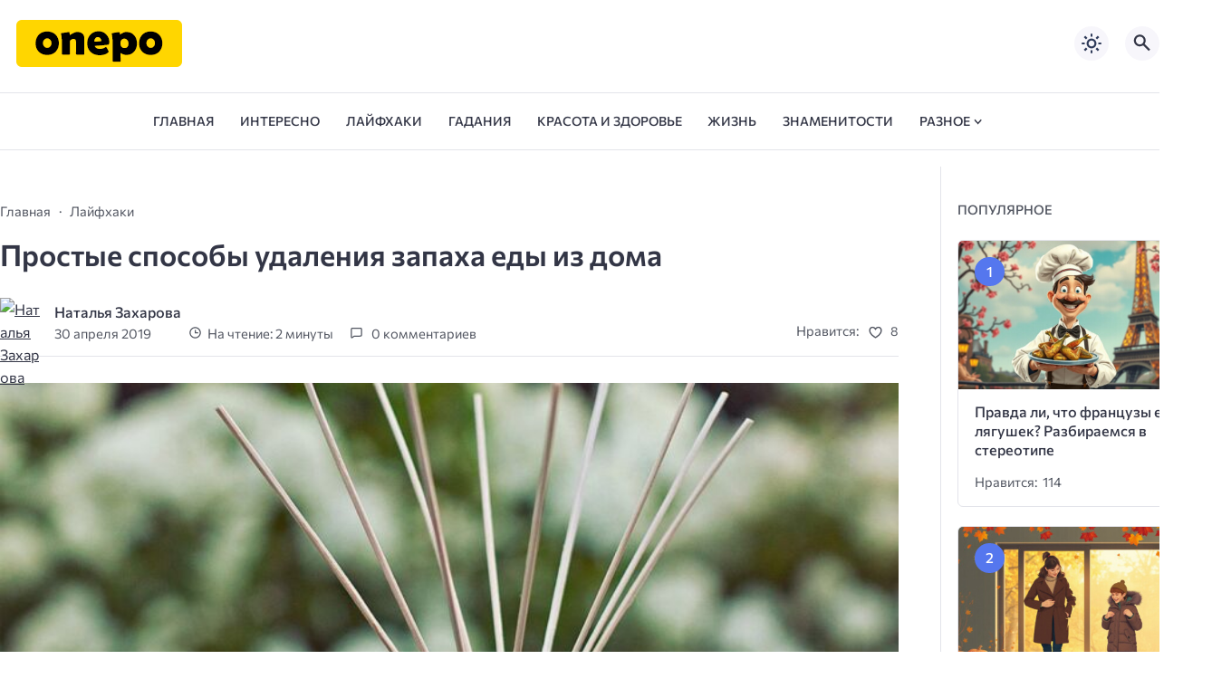

--- FILE ---
content_type: text/css
request_url: https://onepo.ru/wp-content/litespeed/css/b60a6fe922fcef806fa128146948b1a0.css?ver=282cd
body_size: 62873
content:
img:is([sizes="auto" i],[sizes^="auto," i]){contain-intrinsic-size:3000px 1500px}
/*! This file is auto-generated */
.wp-block-button__link{color:#fff;background-color:#32373c;border-radius:9999px;box-shadow:none;text-decoration:none;padding:calc(.667em + 2px) calc(1.333em + 2px);font-size:1.125em}.wp-block-file__button{background:#32373c;color:#fff;text-decoration:none}:root{--wp--preset--aspect-ratio--square:1;--wp--preset--aspect-ratio--4-3:4/3;--wp--preset--aspect-ratio--3-4:3/4;--wp--preset--aspect-ratio--3-2:3/2;--wp--preset--aspect-ratio--2-3:2/3;--wp--preset--aspect-ratio--16-9:16/9;--wp--preset--aspect-ratio--9-16:9/16;--wp--preset--color--black:#000000;--wp--preset--color--cyan-bluish-gray:#abb8c3;--wp--preset--color--white:#ffffff;--wp--preset--color--pale-pink:#f78da7;--wp--preset--color--vivid-red:#cf2e2e;--wp--preset--color--luminous-vivid-orange:#ff6900;--wp--preset--color--luminous-vivid-amber:#fcb900;--wp--preset--color--light-green-cyan:#7bdcb5;--wp--preset--color--vivid-green-cyan:#00d084;--wp--preset--color--pale-cyan-blue:#8ed1fc;--wp--preset--color--vivid-cyan-blue:#0693e3;--wp--preset--color--vivid-purple:#9b51e0;--wp--preset--gradient--vivid-cyan-blue-to-vivid-purple:linear-gradient(135deg,rgba(6,147,227,1) 0%,rgb(155,81,224) 100%);--wp--preset--gradient--light-green-cyan-to-vivid-green-cyan:linear-gradient(135deg,rgb(122,220,180) 0%,rgb(0,208,130) 100%);--wp--preset--gradient--luminous-vivid-amber-to-luminous-vivid-orange:linear-gradient(135deg,rgba(252,185,0,1) 0%,rgba(255,105,0,1) 100%);--wp--preset--gradient--luminous-vivid-orange-to-vivid-red:linear-gradient(135deg,rgba(255,105,0,1) 0%,rgb(207,46,46) 100%);--wp--preset--gradient--very-light-gray-to-cyan-bluish-gray:linear-gradient(135deg,rgb(238,238,238) 0%,rgb(169,184,195) 100%);--wp--preset--gradient--cool-to-warm-spectrum:linear-gradient(135deg,rgb(74,234,220) 0%,rgb(151,120,209) 20%,rgb(207,42,186) 40%,rgb(238,44,130) 60%,rgb(251,105,98) 80%,rgb(254,248,76) 100%);--wp--preset--gradient--blush-light-purple:linear-gradient(135deg,rgb(255,206,236) 0%,rgb(152,150,240) 100%);--wp--preset--gradient--blush-bordeaux:linear-gradient(135deg,rgb(254,205,165) 0%,rgb(254,45,45) 50%,rgb(107,0,62) 100%);--wp--preset--gradient--luminous-dusk:linear-gradient(135deg,rgb(255,203,112) 0%,rgb(199,81,192) 50%,rgb(65,88,208) 100%);--wp--preset--gradient--pale-ocean:linear-gradient(135deg,rgb(255,245,203) 0%,rgb(182,227,212) 50%,rgb(51,167,181) 100%);--wp--preset--gradient--electric-grass:linear-gradient(135deg,rgb(202,248,128) 0%,rgb(113,206,126) 100%);--wp--preset--gradient--midnight:linear-gradient(135deg,rgb(2,3,129) 0%,rgb(40,116,252) 100%);--wp--preset--font-size--small:13px;--wp--preset--font-size--medium:20px;--wp--preset--font-size--large:36px;--wp--preset--font-size--x-large:42px;--wp--preset--spacing--20:0.44rem;--wp--preset--spacing--30:0.67rem;--wp--preset--spacing--40:1rem;--wp--preset--spacing--50:1.5rem;--wp--preset--spacing--60:2.25rem;--wp--preset--spacing--70:3.38rem;--wp--preset--spacing--80:5.06rem;--wp--preset--shadow--natural:6px 6px 9px rgba(0, 0, 0, 0.2);--wp--preset--shadow--deep:12px 12px 50px rgba(0, 0, 0, 0.4);--wp--preset--shadow--sharp:6px 6px 0px rgba(0, 0, 0, 0.2);--wp--preset--shadow--outlined:6px 6px 0px -3px rgba(255, 255, 255, 1), 6px 6px rgba(0, 0, 0, 1);--wp--preset--shadow--crisp:6px 6px 0px rgba(0, 0, 0, 1)}:where(.is-layout-flex){gap:.5em}:where(.is-layout-grid){gap:.5em}body .is-layout-flex{display:flex}.is-layout-flex{flex-wrap:wrap;align-items:center}.is-layout-flex>:is(*,div){margin:0}body .is-layout-grid{display:grid}.is-layout-grid>:is(*,div){margin:0}:where(.wp-block-columns.is-layout-flex){gap:2em}:where(.wp-block-columns.is-layout-grid){gap:2em}:where(.wp-block-post-template.is-layout-flex){gap:1.25em}:where(.wp-block-post-template.is-layout-grid){gap:1.25em}.has-black-color{color:var(--wp--preset--color--black)!important}.has-cyan-bluish-gray-color{color:var(--wp--preset--color--cyan-bluish-gray)!important}.has-white-color{color:var(--wp--preset--color--white)!important}.has-pale-pink-color{color:var(--wp--preset--color--pale-pink)!important}.has-vivid-red-color{color:var(--wp--preset--color--vivid-red)!important}.has-luminous-vivid-orange-color{color:var(--wp--preset--color--luminous-vivid-orange)!important}.has-luminous-vivid-amber-color{color:var(--wp--preset--color--luminous-vivid-amber)!important}.has-light-green-cyan-color{color:var(--wp--preset--color--light-green-cyan)!important}.has-vivid-green-cyan-color{color:var(--wp--preset--color--vivid-green-cyan)!important}.has-pale-cyan-blue-color{color:var(--wp--preset--color--pale-cyan-blue)!important}.has-vivid-cyan-blue-color{color:var(--wp--preset--color--vivid-cyan-blue)!important}.has-vivid-purple-color{color:var(--wp--preset--color--vivid-purple)!important}.has-black-background-color{background-color:var(--wp--preset--color--black)!important}.has-cyan-bluish-gray-background-color{background-color:var(--wp--preset--color--cyan-bluish-gray)!important}.has-white-background-color{background-color:var(--wp--preset--color--white)!important}.has-pale-pink-background-color{background-color:var(--wp--preset--color--pale-pink)!important}.has-vivid-red-background-color{background-color:var(--wp--preset--color--vivid-red)!important}.has-luminous-vivid-orange-background-color{background-color:var(--wp--preset--color--luminous-vivid-orange)!important}.has-luminous-vivid-amber-background-color{background-color:var(--wp--preset--color--luminous-vivid-amber)!important}.has-light-green-cyan-background-color{background-color:var(--wp--preset--color--light-green-cyan)!important}.has-vivid-green-cyan-background-color{background-color:var(--wp--preset--color--vivid-green-cyan)!important}.has-pale-cyan-blue-background-color{background-color:var(--wp--preset--color--pale-cyan-blue)!important}.has-vivid-cyan-blue-background-color{background-color:var(--wp--preset--color--vivid-cyan-blue)!important}.has-vivid-purple-background-color{background-color:var(--wp--preset--color--vivid-purple)!important}.has-black-border-color{border-color:var(--wp--preset--color--black)!important}.has-cyan-bluish-gray-border-color{border-color:var(--wp--preset--color--cyan-bluish-gray)!important}.has-white-border-color{border-color:var(--wp--preset--color--white)!important}.has-pale-pink-border-color{border-color:var(--wp--preset--color--pale-pink)!important}.has-vivid-red-border-color{border-color:var(--wp--preset--color--vivid-red)!important}.has-luminous-vivid-orange-border-color{border-color:var(--wp--preset--color--luminous-vivid-orange)!important}.has-luminous-vivid-amber-border-color{border-color:var(--wp--preset--color--luminous-vivid-amber)!important}.has-light-green-cyan-border-color{border-color:var(--wp--preset--color--light-green-cyan)!important}.has-vivid-green-cyan-border-color{border-color:var(--wp--preset--color--vivid-green-cyan)!important}.has-pale-cyan-blue-border-color{border-color:var(--wp--preset--color--pale-cyan-blue)!important}.has-vivid-cyan-blue-border-color{border-color:var(--wp--preset--color--vivid-cyan-blue)!important}.has-vivid-purple-border-color{border-color:var(--wp--preset--color--vivid-purple)!important}.has-vivid-cyan-blue-to-vivid-purple-gradient-background{background:var(--wp--preset--gradient--vivid-cyan-blue-to-vivid-purple)!important}.has-light-green-cyan-to-vivid-green-cyan-gradient-background{background:var(--wp--preset--gradient--light-green-cyan-to-vivid-green-cyan)!important}.has-luminous-vivid-amber-to-luminous-vivid-orange-gradient-background{background:var(--wp--preset--gradient--luminous-vivid-amber-to-luminous-vivid-orange)!important}.has-luminous-vivid-orange-to-vivid-red-gradient-background{background:var(--wp--preset--gradient--luminous-vivid-orange-to-vivid-red)!important}.has-very-light-gray-to-cyan-bluish-gray-gradient-background{background:var(--wp--preset--gradient--very-light-gray-to-cyan-bluish-gray)!important}.has-cool-to-warm-spectrum-gradient-background{background:var(--wp--preset--gradient--cool-to-warm-spectrum)!important}.has-blush-light-purple-gradient-background{background:var(--wp--preset--gradient--blush-light-purple)!important}.has-blush-bordeaux-gradient-background{background:var(--wp--preset--gradient--blush-bordeaux)!important}.has-luminous-dusk-gradient-background{background:var(--wp--preset--gradient--luminous-dusk)!important}.has-pale-ocean-gradient-background{background:var(--wp--preset--gradient--pale-ocean)!important}.has-electric-grass-gradient-background{background:var(--wp--preset--gradient--electric-grass)!important}.has-midnight-gradient-background{background:var(--wp--preset--gradient--midnight)!important}.has-small-font-size{font-size:var(--wp--preset--font-size--small)!important}.has-medium-font-size{font-size:var(--wp--preset--font-size--medium)!important}.has-large-font-size{font-size:var(--wp--preset--font-size--large)!important}.has-x-large-font-size{font-size:var(--wp--preset--font-size--x-large)!important}:where(.wp-block-post-template.is-layout-flex){gap:1.25em}:where(.wp-block-post-template.is-layout-grid){gap:1.25em}:where(.wp-block-columns.is-layout-flex){gap:2em}:where(.wp-block-columns.is-layout-grid){gap:2em}:root :where(.wp-block-pullquote){font-size:1.5em;line-height:1.6}/*! This file is auto-generated */
@font-face{font-family:dashicons;src:url("/wp-includes/fonts/dashicons.eot?99ac726223c749443b642ce33df8b800");src:url("/wp-includes/fonts/dashicons.eot?99ac726223c749443b642ce33df8b800#iefix") format("embedded-opentype"),url("[data-uri]") format("woff"),url("/wp-includes/fonts/dashicons.ttf?99ac726223c749443b642ce33df8b800") format("truetype");font-weight:400;font-style:normal}.dashicons,.dashicons-before:before{font-family:dashicons;display:inline-block;line-height:1;font-weight:400;font-style:normal;speak:never;text-decoration:inherit;text-transform:none;text-rendering:auto;-webkit-font-smoothing:antialiased;-moz-osx-font-smoothing:grayscale;width:20px;height:20px;font-size:20px;vertical-align:top;text-align:center;transition:color .1s ease-in}.dashicons-admin-appearance:before{content:"\f100"}.dashicons-admin-collapse:before{content:"\f148"}.dashicons-admin-comments:before{content:"\f101"}.dashicons-admin-customizer:before{content:"\f540"}.dashicons-admin-generic:before{content:"\f111"}.dashicons-admin-home:before{content:"\f102"}.dashicons-admin-links:before{content:"\f103"}.dashicons-admin-media:before{content:"\f104"}.dashicons-admin-multisite:before{content:"\f541"}.dashicons-admin-network:before{content:"\f112"}.dashicons-admin-page:before{content:"\f105"}.dashicons-admin-plugins:before{content:"\f106"}.dashicons-admin-post:before{content:"\f109"}.dashicons-admin-settings:before{content:"\f108"}.dashicons-admin-site-alt:before{content:"\f11d"}.dashicons-admin-site-alt2:before{content:"\f11e"}.dashicons-admin-site-alt3:before{content:"\f11f"}.dashicons-admin-site:before{content:"\f319"}.dashicons-admin-tools:before{content:"\f107"}.dashicons-admin-users:before{content:"\f110"}.dashicons-airplane:before{content:"\f15f"}.dashicons-album:before{content:"\f514"}.dashicons-align-center:before{content:"\f134"}.dashicons-align-full-width:before{content:"\f114"}.dashicons-align-left:before{content:"\f135"}.dashicons-align-none:before{content:"\f138"}.dashicons-align-pull-left:before{content:"\f10a"}.dashicons-align-pull-right:before{content:"\f10b"}.dashicons-align-right:before{content:"\f136"}.dashicons-align-wide:before{content:"\f11b"}.dashicons-amazon:before{content:"\f162"}.dashicons-analytics:before{content:"\f183"}.dashicons-archive:before{content:"\f480"}.dashicons-arrow-down-alt:before{content:"\f346"}.dashicons-arrow-down-alt2:before{content:"\f347"}.dashicons-arrow-down:before{content:"\f140"}.dashicons-arrow-left-alt:before{content:"\f340"}.dashicons-arrow-left-alt2:before{content:"\f341"}.dashicons-arrow-left:before{content:"\f141"}.dashicons-arrow-right-alt:before{content:"\f344"}.dashicons-arrow-right-alt2:before{content:"\f345"}.dashicons-arrow-right:before{content:"\f139"}.dashicons-arrow-up-alt:before{content:"\f342"}.dashicons-arrow-up-alt2:before{content:"\f343"}.dashicons-arrow-up-duplicate:before{content:"\f143"}.dashicons-arrow-up:before{content:"\f142"}.dashicons-art:before{content:"\f309"}.dashicons-awards:before{content:"\f313"}.dashicons-backup:before{content:"\f321"}.dashicons-bank:before{content:"\f16a"}.dashicons-beer:before{content:"\f16c"}.dashicons-bell:before{content:"\f16d"}.dashicons-block-default:before{content:"\f12b"}.dashicons-book-alt:before{content:"\f331"}.dashicons-book:before{content:"\f330"}.dashicons-buddicons-activity:before{content:"\f452"}.dashicons-buddicons-bbpress-logo:before{content:"\f477"}.dashicons-buddicons-buddypress-logo:before{content:"\f448"}.dashicons-buddicons-community:before{content:"\f453"}.dashicons-buddicons-forums:before{content:"\f449"}.dashicons-buddicons-friends:before{content:"\f454"}.dashicons-buddicons-groups:before{content:"\f456"}.dashicons-buddicons-pm:before{content:"\f457"}.dashicons-buddicons-replies:before{content:"\f451"}.dashicons-buddicons-topics:before{content:"\f450"}.dashicons-buddicons-tracking:before{content:"\f455"}.dashicons-building:before{content:"\f512"}.dashicons-businessman:before{content:"\f338"}.dashicons-businessperson:before{content:"\f12e"}.dashicons-businesswoman:before{content:"\f12f"}.dashicons-button:before{content:"\f11a"}.dashicons-calculator:before{content:"\f16e"}.dashicons-calendar-alt:before{content:"\f508"}.dashicons-calendar:before{content:"\f145"}.dashicons-camera-alt:before{content:"\f129"}.dashicons-camera:before{content:"\f306"}.dashicons-car:before{content:"\f16b"}.dashicons-carrot:before{content:"\f511"}.dashicons-cart:before{content:"\f174"}.dashicons-category:before{content:"\f318"}.dashicons-chart-area:before{content:"\f239"}.dashicons-chart-bar:before{content:"\f185"}.dashicons-chart-line:before{content:"\f238"}.dashicons-chart-pie:before{content:"\f184"}.dashicons-clipboard:before{content:"\f481"}.dashicons-clock:before{content:"\f469"}.dashicons-cloud-saved:before{content:"\f137"}.dashicons-cloud-upload:before{content:"\f13b"}.dashicons-cloud:before{content:"\f176"}.dashicons-code-standards:before{content:"\f13a"}.dashicons-coffee:before{content:"\f16f"}.dashicons-color-picker:before{content:"\f131"}.dashicons-columns:before{content:"\f13c"}.dashicons-controls-back:before{content:"\f518"}.dashicons-controls-forward:before{content:"\f519"}.dashicons-controls-pause:before{content:"\f523"}.dashicons-controls-play:before{content:"\f522"}.dashicons-controls-repeat:before{content:"\f515"}.dashicons-controls-skipback:before{content:"\f516"}.dashicons-controls-skipforward:before{content:"\f517"}.dashicons-controls-volumeoff:before{content:"\f520"}.dashicons-controls-volumeon:before{content:"\f521"}.dashicons-cover-image:before{content:"\f13d"}.dashicons-dashboard:before{content:"\f226"}.dashicons-database-add:before{content:"\f170"}.dashicons-database-export:before{content:"\f17a"}.dashicons-database-import:before{content:"\f17b"}.dashicons-database-remove:before{content:"\f17c"}.dashicons-database-view:before{content:"\f17d"}.dashicons-database:before{content:"\f17e"}.dashicons-desktop:before{content:"\f472"}.dashicons-dismiss:before{content:"\f153"}.dashicons-download:before{content:"\f316"}.dashicons-drumstick:before{content:"\f17f"}.dashicons-edit-large:before{content:"\f327"}.dashicons-edit-page:before{content:"\f186"}.dashicons-edit:before{content:"\f464"}.dashicons-editor-aligncenter:before{content:"\f207"}.dashicons-editor-alignleft:before{content:"\f206"}.dashicons-editor-alignright:before{content:"\f208"}.dashicons-editor-bold:before{content:"\f200"}.dashicons-editor-break:before{content:"\f474"}.dashicons-editor-code-duplicate:before{content:"\f494"}.dashicons-editor-code:before{content:"\f475"}.dashicons-editor-contract:before{content:"\f506"}.dashicons-editor-customchar:before{content:"\f220"}.dashicons-editor-expand:before{content:"\f211"}.dashicons-editor-help:before{content:"\f223"}.dashicons-editor-indent:before{content:"\f222"}.dashicons-editor-insertmore:before{content:"\f209"}.dashicons-editor-italic:before{content:"\f201"}.dashicons-editor-justify:before{content:"\f214"}.dashicons-editor-kitchensink:before{content:"\f212"}.dashicons-editor-ltr:before{content:"\f10c"}.dashicons-editor-ol-rtl:before{content:"\f12c"}.dashicons-editor-ol:before{content:"\f204"}.dashicons-editor-outdent:before{content:"\f221"}.dashicons-editor-paragraph:before{content:"\f476"}.dashicons-editor-paste-text:before{content:"\f217"}.dashicons-editor-paste-word:before{content:"\f216"}.dashicons-editor-quote:before{content:"\f205"}.dashicons-editor-removeformatting:before{content:"\f218"}.dashicons-editor-rtl:before{content:"\f320"}.dashicons-editor-spellcheck:before{content:"\f210"}.dashicons-editor-strikethrough:before{content:"\f224"}.dashicons-editor-table:before{content:"\f535"}.dashicons-editor-textcolor:before{content:"\f215"}.dashicons-editor-ul:before{content:"\f203"}.dashicons-editor-underline:before{content:"\f213"}.dashicons-editor-unlink:before{content:"\f225"}.dashicons-editor-video:before{content:"\f219"}.dashicons-ellipsis:before{content:"\f11c"}.dashicons-email-alt:before{content:"\f466"}.dashicons-email-alt2:before{content:"\f467"}.dashicons-email:before{content:"\f465"}.dashicons-embed-audio:before{content:"\f13e"}.dashicons-embed-generic:before{content:"\f13f"}.dashicons-embed-photo:before{content:"\f144"}.dashicons-embed-post:before{content:"\f146"}.dashicons-embed-video:before{content:"\f149"}.dashicons-excerpt-view:before{content:"\f164"}.dashicons-exit:before{content:"\f14a"}.dashicons-external:before{content:"\f504"}.dashicons-facebook-alt:before{content:"\f305"}.dashicons-facebook:before{content:"\f304"}.dashicons-feedback:before{content:"\f175"}.dashicons-filter:before{content:"\f536"}.dashicons-flag:before{content:"\f227"}.dashicons-food:before{content:"\f187"}.dashicons-format-aside:before{content:"\f123"}.dashicons-format-audio:before{content:"\f127"}.dashicons-format-chat:before{content:"\f125"}.dashicons-format-gallery:before{content:"\f161"}.dashicons-format-image:before{content:"\f128"}.dashicons-format-quote:before{content:"\f122"}.dashicons-format-status:before{content:"\f130"}.dashicons-format-video:before{content:"\f126"}.dashicons-forms:before{content:"\f314"}.dashicons-fullscreen-alt:before{content:"\f188"}.dashicons-fullscreen-exit-alt:before{content:"\f189"}.dashicons-games:before{content:"\f18a"}.dashicons-google:before{content:"\f18b"}.dashicons-googleplus:before{content:"\f462"}.dashicons-grid-view:before{content:"\f509"}.dashicons-groups:before{content:"\f307"}.dashicons-hammer:before{content:"\f308"}.dashicons-heading:before{content:"\f10e"}.dashicons-heart:before{content:"\f487"}.dashicons-hidden:before{content:"\f530"}.dashicons-hourglass:before{content:"\f18c"}.dashicons-html:before{content:"\f14b"}.dashicons-id-alt:before{content:"\f337"}.dashicons-id:before{content:"\f336"}.dashicons-image-crop:before{content:"\f165"}.dashicons-image-filter:before{content:"\f533"}.dashicons-image-flip-horizontal:before{content:"\f169"}.dashicons-image-flip-vertical:before{content:"\f168"}.dashicons-image-rotate-left:before{content:"\f166"}.dashicons-image-rotate-right:before{content:"\f167"}.dashicons-image-rotate:before{content:"\f531"}.dashicons-images-alt:before{content:"\f232"}.dashicons-images-alt2:before{content:"\f233"}.dashicons-index-card:before{content:"\f510"}.dashicons-info-outline:before{content:"\f14c"}.dashicons-info:before{content:"\f348"}.dashicons-insert-after:before{content:"\f14d"}.dashicons-insert-before:before{content:"\f14e"}.dashicons-insert:before{content:"\f10f"}.dashicons-instagram:before{content:"\f12d"}.dashicons-laptop:before{content:"\f547"}.dashicons-layout:before{content:"\f538"}.dashicons-leftright:before{content:"\f229"}.dashicons-lightbulb:before{content:"\f339"}.dashicons-linkedin:before{content:"\f18d"}.dashicons-list-view:before{content:"\f163"}.dashicons-location-alt:before{content:"\f231"}.dashicons-location:before{content:"\f230"}.dashicons-lock-duplicate:before{content:"\f315"}.dashicons-lock:before{content:"\f160"}.dashicons-marker:before{content:"\f159"}.dashicons-media-archive:before{content:"\f501"}.dashicons-media-audio:before{content:"\f500"}.dashicons-media-code:before{content:"\f499"}.dashicons-media-default:before{content:"\f498"}.dashicons-media-document:before{content:"\f497"}.dashicons-media-interactive:before{content:"\f496"}.dashicons-media-spreadsheet:before{content:"\f495"}.dashicons-media-text:before{content:"\f491"}.dashicons-media-video:before{content:"\f490"}.dashicons-megaphone:before{content:"\f488"}.dashicons-menu-alt:before{content:"\f228"}.dashicons-menu-alt2:before{content:"\f329"}.dashicons-menu-alt3:before{content:"\f349"}.dashicons-menu:before{content:"\f333"}.dashicons-microphone:before{content:"\f482"}.dashicons-migrate:before{content:"\f310"}.dashicons-minus:before{content:"\f460"}.dashicons-money-alt:before{content:"\f18e"}.dashicons-money:before{content:"\f526"}.dashicons-move:before{content:"\f545"}.dashicons-nametag:before{content:"\f484"}.dashicons-networking:before{content:"\f325"}.dashicons-no-alt:before{content:"\f335"}.dashicons-no:before{content:"\f158"}.dashicons-open-folder:before{content:"\f18f"}.dashicons-palmtree:before{content:"\f527"}.dashicons-paperclip:before{content:"\f546"}.dashicons-pdf:before{content:"\f190"}.dashicons-performance:before{content:"\f311"}.dashicons-pets:before{content:"\f191"}.dashicons-phone:before{content:"\f525"}.dashicons-pinterest:before{content:"\f192"}.dashicons-playlist-audio:before{content:"\f492"}.dashicons-playlist-video:before{content:"\f493"}.dashicons-plugins-checked:before{content:"\f485"}.dashicons-plus-alt:before{content:"\f502"}.dashicons-plus-alt2:before{content:"\f543"}.dashicons-plus:before{content:"\f132"}.dashicons-podio:before{content:"\f19c"}.dashicons-portfolio:before{content:"\f322"}.dashicons-post-status:before{content:"\f173"}.dashicons-pressthis:before{content:"\f157"}.dashicons-printer:before{content:"\f193"}.dashicons-privacy:before{content:"\f194"}.dashicons-products:before{content:"\f312"}.dashicons-randomize:before{content:"\f503"}.dashicons-reddit:before{content:"\f195"}.dashicons-redo:before{content:"\f172"}.dashicons-remove:before{content:"\f14f"}.dashicons-rest-api:before{content:"\f124"}.dashicons-rss:before{content:"\f303"}.dashicons-saved:before{content:"\f15e"}.dashicons-schedule:before{content:"\f489"}.dashicons-screenoptions:before{content:"\f180"}.dashicons-search:before{content:"\f179"}.dashicons-share-alt:before{content:"\f240"}.dashicons-share-alt2:before{content:"\f242"}.dashicons-share:before{content:"\f237"}.dashicons-shield-alt:before{content:"\f334"}.dashicons-shield:before{content:"\f332"}.dashicons-shortcode:before{content:"\f150"}.dashicons-slides:before{content:"\f181"}.dashicons-smartphone:before{content:"\f470"}.dashicons-smiley:before{content:"\f328"}.dashicons-sort:before{content:"\f156"}.dashicons-sos:before{content:"\f468"}.dashicons-spotify:before{content:"\f196"}.dashicons-star-empty:before{content:"\f154"}.dashicons-star-filled:before{content:"\f155"}.dashicons-star-half:before{content:"\f459"}.dashicons-sticky:before{content:"\f537"}.dashicons-store:before{content:"\f513"}.dashicons-superhero-alt:before{content:"\f197"}.dashicons-superhero:before{content:"\f198"}.dashicons-table-col-after:before{content:"\f151"}.dashicons-table-col-before:before{content:"\f152"}.dashicons-table-col-delete:before{content:"\f15a"}.dashicons-table-row-after:before{content:"\f15b"}.dashicons-table-row-before:before{content:"\f15c"}.dashicons-table-row-delete:before{content:"\f15d"}.dashicons-tablet:before{content:"\f471"}.dashicons-tag:before{content:"\f323"}.dashicons-tagcloud:before{content:"\f479"}.dashicons-testimonial:before{content:"\f473"}.dashicons-text-page:before{content:"\f121"}.dashicons-text:before{content:"\f478"}.dashicons-thumbs-down:before{content:"\f542"}.dashicons-thumbs-up:before{content:"\f529"}.dashicons-tickets-alt:before{content:"\f524"}.dashicons-tickets:before{content:"\f486"}.dashicons-tide:before{content:"\f10d"}.dashicons-translation:before{content:"\f326"}.dashicons-trash:before{content:"\f182"}.dashicons-twitch:before{content:"\f199"}.dashicons-twitter-alt:before{content:"\f302"}.dashicons-twitter:before{content:"\f301"}.dashicons-undo:before{content:"\f171"}.dashicons-universal-access-alt:before{content:"\f507"}.dashicons-universal-access:before{content:"\f483"}.dashicons-unlock:before{content:"\f528"}.dashicons-update-alt:before{content:"\f113"}.dashicons-update:before{content:"\f463"}.dashicons-upload:before{content:"\f317"}.dashicons-vault:before{content:"\f178"}.dashicons-video-alt:before{content:"\f234"}.dashicons-video-alt2:before{content:"\f235"}.dashicons-video-alt3:before{content:"\f236"}.dashicons-visibility:before{content:"\f177"}.dashicons-warning:before{content:"\f534"}.dashicons-welcome-add-page:before{content:"\f133"}.dashicons-welcome-comments:before{content:"\f117"}.dashicons-welcome-learn-more:before{content:"\f118"}.dashicons-welcome-view-site:before{content:"\f115"}.dashicons-welcome-widgets-menus:before{content:"\f116"}.dashicons-welcome-write-blog:before{content:"\f119"}.dashicons-whatsapp:before{content:"\f19a"}.dashicons-wordpress-alt:before{content:"\f324"}.dashicons-wordpress:before{content:"\f120"}.dashicons-xing:before{content:"\f19d"}.dashicons-yes-alt:before{content:"\f12a"}.dashicons-yes:before{content:"\f147"}.dashicons-youtube:before{content:"\f19b"}.dashicons-editor-distractionfree:before{content:"\f211"}.dashicons-exerpt-view:before{content:"\f164"}.dashicons-format-links:before{content:"\f103"}.dashicons-format-standard:before{content:"\f109"}.dashicons-post-trash:before{content:"\f182"}.dashicons-share1:before{content:"\f237"}.dashicons-welcome-edit-page:before{content:"\f119"}:root{--primeFont:'Commissioner', sans-serif;--width:1100px;--medium:500;--bold:600;--placeholder:#a7a8ba;--likesColor:#939bac;--lightColor:#fff;--greyColor:#525661;--greyBg:#f7f6fb;--borderColor:#e3e4ea}a,abbr,acronym,address,applet,article,aside,audio,b,big,blockquote,body,canvas,caption,center,cite,code,dd,del,details,dfn,div,dl,dt,em,embed,fieldset,figcaption,figure,footer,form,h1,h2,h3,h4,h5,h6,header,hgroup,html,i,iframe,img,ins,kbd,label,legend,li,mark,menu,nav,object,ol,output,p,pre,q,ruby,s,samp,section,small,span,strike,strong,sub,summary,sup,table,tbody,td,tfoot,th,thead,time,tr,tt,u,ul,var,video{vertical-align:baseline;margin:0;border:0;padding:0;font:inherit}body{line-height:1}main{display:block}strong{font-weight:var(--bold)}em,i{font-family:Georgia,serif;font-style:italic}ol,ul{list-style:none}blockquote,q{quotes:none}blockquote::after,blockquote::before,q::after,q::before{content:""}table{border-collapse:collapse;border-spacing:0}iframe{max-width:100%}embed,img,object,svg,video{display:block;max-width:100%;height:auto;border:0}embed,iframe,object{margin-bottom:1.5rem}figure{margin:0 0 1.5rem;max-width:100%}figure>a{display:block}.aligncenter{margin:0 auto 1.2rem}.alignleft{float:left}.alignright{float:right}big{font-size:131.25%}ins{text-decoration:none}a{background-color:#fff0}abbr[title]{border-bottom:0;-webkit-text-decoration:underline dotted;text-decoration:underline dotted}small{font-size:80%}sub,sup{position:relative;vertical-align:baseline;font-size:75%;line-height:0}sub{bottom:-.25em}sup{top:-.5em}input,textarea{vertical-align:middle;background:var(--lightColor)}pre{font-family:monospace;font-size:1em;overflow-y:auto}.screen-reader-text{display:none}[hidden]{display:none}.wp-block-separator,hr{display:block;clear:both;margin:2em auto;border-top:0;border-bottom:1px solid var(--borderColor);width:100%;height:1px}:focus{outline:0}input::-moz-placeholder,select::-moz-placeholder{color:var(--placeholder)}input:-ms-input-placeholder,select:-ms-input-placeholder{color:var(--placeholder)}input:-moz-placeholder-shown{color:var(--placeholder)}input:-ms-input-placeholder{color:var(--placeholder)}input::placeholder,input:placeholder-shown,select::placeholder{color:var(--placeholder)}::-moz-selection{color:#fff;background-color:#3f60c2}::selection{color:#fff;background-color:#3f60c2}legend{display:table;padding:0;max-width:100%;white-space:normal;color:inherit}progress{vertical-align:baseline}textarea{overflow:auto}[type=checkbox],[type=radio]{padding:0;box-sizing:border-box}[type=number]::-webkit-inner-spin-button,[type=number]::-webkit-outer-spin-button{height:auto}[type=search]{-webkit-appearance:textfield;appearance:textfield;outline-offset:-2px}[type=search]::-webkit-search-decoration{-webkit-appearance:none;appearance:none}p{margin-bottom:1.1rem}p:last-child{margin-bottom:0}button{font-family:var(--primeFont);-webkit-appearance:none;appearance:none;border:0;border-radius:0;-webkit-font-smoothing:inherit;-moz-osx-font-smoothing:inherit;background:0 0;cursor:pointer}.gallery-caption,.wp-caption,.wp-caption-text{font-size:15px;color:var(--greyColor)}.wp-caption.alignleft{margin-right:1.2rem}.wp-caption.alignright{margin-left:1.2rem}img.alignright{float:right;margin-left:1.2rem}img.alignleft{float:left;margin-right:1.2rem}h1,h2,h3,h4,h5,h6{font-weight:var(--medium)}.disable-scroll{overflow:hidden;width:100%}a{color:var(--mainColor);text-decoration:underline;transition:color 300ms ease-in-out}a:hover{color:var(--hoverColor);text-decoration:underline;transition:color 300ms ease-in-out}.sticky,.bypostauthor{background-color:initial}p{-webkit-hyphens:auto;-moz-hyphens:auto;-ms-hyphens:auto;hyphens:auto}.required{color:red}label{margin-bottom:.5rem;font-family:var(--primeFont);font-size:.9rem;color:var(--mainColor);font-weight:var(--medium);display:block}fieldset{margin-bottom:1.5rem}input[type='text'],input[type='email'],input[type='url'],input[type='password'],input[type='search'],input[type='number'],input[type='tel'],input[type='range'],input[type='date'],input[type='month'],input[type='week'],input[type='time'],input[type='datetime'],input[type='datetime-local'],input[type='color'],textarea{padding:.6rem 1rem;display:block;width:100%;min-height:2rem;-webkit-transition:border-color .15s ease-in-out;transition:border-color .15s ease-in-out;color:var(--mainColor);border:1px solid #c9c5db;border-radius:6px;outline:none;background-color:var(--lightColor);-webkit-box-shadow:none;box-shadow:none;font-family:var(--primeFont);font-size:1rem;line-height:1.5;-webkit-appearance:none;-webkit-backface-visibility:hidden;appearance:none;backface-visibility:hidden}select{padding:0 .6rem;width:100%;height:2rem;color:var(--mainColor);border:1px solid #c9c5db;border-radius:6px;outline:none;background:var(--lightColor);-webkit-box-shadow:none;box-shadow:none;-webkit-appearance:none;appearance:none;font-family:var(--primeFont);font-size:.9rem;line-height:1.5;cursor:pointer}input[type='text']:focus,input[type='email']:focus,input[type='url']:focus,input[type='password']:focus,input[type='search']:focus,input[type='number']:focus,input[type='tel']:focus,input[type='range']:focus,input[type='date']:focus,input[type='month']:focus,input[type='week']:focus,input[type='time']:focus,input[type='datetime']:focus,input[type='datetime-local']:focus,input[type='color']:focus,select:focus,textarea:focus{border-color:var(--hoverColor)}input[type='search']::-webkit-search-decoration{display:none}textarea{max-width:100%;height:150px;padding-top:1rem;padding-bottom:1rem;resize:vertical}@font-face{font-family:'Commissioner';font-style:normal;font-weight:400;font-display:swap;src:local(''),url(/wp-content/themes/citynews-3/assets/fonts/commissioner/commissioner-v13-latin_cyrillic-regular.woff2) format('woff2'),url(/wp-content/themes/citynews-3/assets/fonts/commissioner/commissioner-v13-latin_cyrillic-regular.woff) format('woff')}@font-face{font-family:'Commissioner';font-style:normal;font-weight:500;font-display:swap;src:local(''),url(/wp-content/themes/citynews-3/assets/fonts/commissioner/commissioner-v13-latin_cyrillic-500.woff2) format('woff2'),url(/wp-content/themes/citynews-3/assets/fonts/commissioner/commissioner-v13-latin_cyrillic-500.woff) format('woff')}@font-face{font-family:'Commissioner';font-style:normal;font-weight:600;font-display:swap;src:local(''),url(/wp-content/themes/citynews-3/assets/fonts/commissioner/commissioner-v13-latin_cyrillic-600.woff2) format('woff2'),url(/wp-content/themes/citynews-3/assets/fonts/commissioner/commissioner-v13-latin_cyrillic-600.woff) format('woff')}html{box-sizing:border-box;font-size:19px;height:100%}@media (max-width:1500px){html{font-size:18px}}@media (max-width:1024px){html{font-size:17px}}@media (max-width:450px){html{font-size:15px}}*,::before,::after{box-sizing:border-box}body{font-family:var(--primeFont);font-weight:400;font-size:1rem;line-height:1.6;word-wrap:break-word;color:var(--mainColor);background-color:var(--bodyBg);scroll-behavior:smooth}.site-wrapper{margin:0 auto;position:relative;width:100%;height:100%;max-width:1920px;display:flex;min-height:100vh;flex-direction:column;background-color:var(--lightColor)}.main{flex:1;position:relative}.main>*{margin-top:3rem}.post-content h1,.post-content h2,.post-content h3,.post-content h4,.post-content h5,.post-content h6{margin-bottom:1.2rem}.post-content h1{font-size:1.3rem}.post-content h2{font-size:1.25rem}.post-content h3{font-size:1.2rem}.post-content h4{font-size:1.15rem}.post-content h5{font-size:1.1rem}.post-content h6{font-size:1rem}.screen-reader-text{position:absolute;margin:-1px;width:1px;height:1px;clip:rect(0 0 0 0)}html[data-theme="dark"] .social-btns__link{opacity:.8}.post-content{word-wrap:break-word}.post-content ul:not(:last-child),.widget ul:not(:last-child){margin:1rem 0}.post-content ul{padding-left:1.2rem}.post-content ul li,.widget ul li{list-style-position:inside;list-style-type:square}.post-content ul li:not(:last-child),.widget ul li:not(:last-child){margin-bottom:.5rem}.post-content ul li,.widget ul li{list-style-position:inside;list-style-type:square}.post-content ul li ul,.widget ul li ul{margin:.6rem 0;padding-left:1rem}.post-content ol{margin:1rem 0;padding-left:1.2rem;list-style:decimal;list-style-position:inside}.post-content ol li{padding:0}.post-content ol li:not(:last-child){margin-bottom:.6rem}.post-content ol ol{list-style:upper-alpha}.post-content ol ol ol{list-style:lower-roman}.post-content ol ol ol ol{list-style:lower-alpha}.container{margin:0 auto;max-width:var(--width)}@media (max-width:1100px){.container{max-width:800px;padding:0 2rem}}@media (max-width:500px){.container{max-width:400px}}.container--single{max-width:800px}.container__title{font-size:1.3rem;display:block;margin-bottom:1.6rem;font-weight:var(--bold)}@media (max-width:500px){.container__title{font-size:1.1rem}}.container--fullwidth{max-width:1900px}.container__title--center{margin-bottom:1.8rem;text-align:center}.empty-block{margin-bottom:3rem!important}@media (max-width:500px){.empty-block{margin-bottom:2rem!important}}.site-nav{margin-top:1.6rem;padding:1.1rem 0;border-top:1px solid var(--borderColor)}@media (max-width:1100px){.site-nav{display:none}}.home .site-nav{margin-bottom:1.1rem;padding-bottom:0;border-bottom:none}.nav-menu{display:flex;flex-flow:row wrap;justify-content:center}.menu-item{position:relative;font-weight:var(--medium);font-size:1rem}.menu-item:not(:last-child){margin-right:1.6rem}.menu-item a{position:relative;z-index:2;padding:1.3rem 0;color:var(--mainColor);text-decoration:none}.menu-item a:hover{color:var(--hoverColor);text-decoration:underline}.nav-menu .hot a,.nav-menu .new a{margin-right:1.8rem!important}.nav-menu .hot::before,.nav-menu .new::before{content:"hot";color:var(--lightColor);background-color:#e7327d;font-size:14px;padding:2px 5px;border-radius:3px;position:absolute;right:0;top:0;transform:translateX(5px);display:block;line-height:1.2}.nav-menu .new::before{content:"new";background-color:#2e9f56;transform:translateX(10px)}.nav-menu .sub-menu{padding:1rem 0;width:240px;position:absolute;top:52px;left:-2rem;display:none;background-color:var(--navDropBg);z-index:999;border-bottom-left-radius:6px;border-bottom-right-radius:6px;box-shadow:1px 14px 35px -5px rgb(41 64 211 / .15)}html[data-theme="dark"] .nav-menu .sub-menu{box-shadow:none}.nav-menu .sub-menu::after{content:"";position:absolute;top:-6px;left:2.2rem;z-index:1;width:0;height:0;border-style:solid;border-width:0 7.5px 10px 7.5px;border-color:#fff0 #fff0 var(--navDropBg) #fff0}.nav-menu .sub-menu .menu-item{display:block;width:100%;margin:0;padding:0;font-size:.9rem;background-color:#fff0;line-height:120%;transition:background-color 200ms ease-in-out;z-index:2}.nav-menu .sub-menu .menu-item a{padding:.65rem 2rem;display:block;color:var(--navDropColor)}html[data-theme="dark"] .nav-menu .sub-menu .menu-item a{color:var(--mainColor)}.nav-menu .sub-menu .menu-item a:hover{text-decoration:none}.nav-menu .sub-menu .menu-item:hover{background-color:var(--navDropHover);transition:background-color 200ms ease-in-out}.nav-menu .sub-menu .menu-item>.sub-menu{top:-1rem;left:100%}.nav-menu li.menu-item-has-children{margin-right:2.2rem}.nav-menu .menu-item-has-children::before{content:"";position:absolute;right:-1rem;top:.56rem;z-index:1;width:.6rem;height:.6rem;background-image:url(/wp-content/themes/citynews-3/assets/img/chevron_down.svg);background-position:center;background-size:1rem;background-repeat:no-repeat}html[data-theme="dark"] .nav-menu .menu-item-has-children::before,html[data-theme="dark"] .mobile-nav .sub-menu li.menu-item-has-children::before{background-image:url(/wp-content/themes/citynews-3/assets/img/chevron_down-alt.svg)}.nav-menu .sub-menu li.menu-item-has-children{margin-right:0}.nav-menu .sub-menu li.menu-item-has-children::before{right:1rem;top:.94rem;transform:rotate(-90deg);background-image:url(/wp-content/themes/citynews-3/assets/img/chevron_down-alt.svg)}.nav-menu .sub-menu::before{content:"";height:50px;width:100%;position:absolute;top:0;left:0;background-color:#fff0;transform:translateY(-50%)}.nav-menu .sub-menu li.menu-item-has-children::after,.nav-menu .sub-menu li .sub-menu::after,.headhesive .sub-menu::after{display:none}.headhesive{position:fixed;top:0;left:0;right:0;z-index:999;border:0;margin:0;padding:1rem 0;background-color:var(--stickyNavBg);transform:translateY(-200%);transition:all 350ms ease-in-out}.home .headhesive{padding-bottom:1.1rem}@media (max-width:1100px){.headhesive{display:none}}.headhesive .sub-menu{top:43px}.headhesive li a{color:var(--stickyNavColor)}.headhesive li a:hover{color:var(--stickyNavColor);text-decoration:underline}.headhesive .sub-menu li a:hover{color:#fff;text-decoration:none}.headhesive .nav-menu .menu-item-has-children::before{background-image:url(/wp-content/themes/citynews-3/assets/img/chevron_down-alt.svg)}.headhesive--stick{transform:translateY(0%);transition:all 350ms ease-in-out}.mobile-menu-btn{margin-left:1rem;position:relative;z-index:1;display:none;width:38px;height:38px;background-color:var(--greyBg);color:var(--mainColor);border-radius:50%;overflow:hidden}@media (max-width:1100px){.mobile-menu-btn{display:block}}.mobile-menu-btn__line{margin:0 auto;position:relative;display:block;border-radius:2px;width:80%;height:2px;background-color:var(--mainColor)}.mobile-menu-btn__line::before{content:"";position:absolute;left:0;top:-7px;z-index:1;border-radius:2px;width:100%;height:2px;background-color:var(--mainColor)}.mobile-menu-btn__line::after{content:"";position:absolute;left:0;bottom:-7px;z-index:1;border-radius:2px;width:100%;height:2px;background-color:var(--mainColor)}.mobile-overlay{position:fixed;top:0;left:0;width:0;height:100%;z-index:100;background-color:#17181e;opacity:.9;transform:translateX(-100%);transition:width 400ms ease-in-out,transform 400ms ease-in-out}.mobile-overlay.is-set{width:100%;transform:translateX(0);transition:width 400ms ease-in-out,transform 400ms ease-in-out}.mobile-nav-panel{padding:3rem 2rem 0;position:fixed;top:0;left:0;z-index:-10;opacity:0;width:100%;max-width:400px;height:100vh;overflow-y:auto;display:flex;flex-direction:column;background-color:var(--lightColor);transform:translateX(-100%);transition:opacity 200ms ease-in-out,transform 800ms ease-in-out}.mobile-nav-panel.is-open{z-index:999;opacity:1;transform:translateX(0);transition:opacity 200ms ease-in-out,transform 800ms ease-in-out}.mobile-nav{margin-bottom:auto;padding-bottom:2rem}.mobile-nav .nav-menu{display:flex;flex-direction:column;align-items:flex-start}.mobile-nav .menu-item{margin:0;font-weight:400;font-size:1rem}.mobile-nav .menu-item a{padding:.5rem 0!important;display:inline-block}.mobile-nav li.menu-item-has-children{margin-right:0!important}.mobile-nav .sub-menu{padding:1.1rem!important;display:none;background-color:var(--greyBg)!important;border-bottom-left-radius:0;border-bottom-right-radius:0;border-radius:8px;width:100%;position:relative;top:initial;left:initial;z-index:999;box-shadow:none!important}html[data-theme="dark"] .mobile-nav .sub-menu{background-color:#333646!important}.mobile-nav .sub-menu::after{display:none}.mobile-nav .sub-menu .menu-item>.sub-menu{padding:0.5rem!important;top:initial;left:initial;background-color:transparent!important}.mobile-nav .sub-menu::before{content:none}.mobile-nav .sub-menu .menu-item{font-size:.9rem}.mobile-nav .sub-menu .menu-item a{padding:.6rem 0!important;color:var(--mainColor);display:inline-block}.mobile-nav .sub-menu .menu-item:hover{background-color:transparent!important}.mobile-nav .sub-menu .menu-item a:hover{color:var(--hoverColor);text-decoration:underline}.mobile-nav .menu-item-has-children{align-self:stretch}.mobile-nav .menu-item-has-children::before{content:"";position:absolute;right:0;top:.7rem;z-index:1;width:1.2rem;height:1.2rem;background-image:url(/wp-content/themes/citynews-3/assets/img/chevron_down.svg);background-position:center;background-size:cover;background-repeat:no-repeat;border:1px solid var(--greyColor);border-radius:4px}.mobile-nav .sub-menu li.menu-item-has-children::before{transform:none;right:0!important;top:0.4rem!important;z-index:1;width:1.2rem;height:1.2rem;background-image:url(/wp-content/themes/citynews-3/assets/img/chevron_down.svg);background-position:center;background-size:cover;background-repeat:no-repeat;border:1px solid var(--greyColor);border-radius:4px}.mobile-nav .hot::before,.mobile-nav .new::before{top:0.5rem!important}.mobile-nav .hot::before{transform:scale(.9) translateX(13px)}.mobile-nav .new::before{transform:scale(.9) translateX(15px)}.social-btns{display:flex;flex-flow:row nowrap}.social-btns__item{display:flex;align-content:center;width:29px;height:29px;border-radius:50%;transition:opacity 0.3s ease-in-out}.social-btns__item:not(:last-child){margin-right:8px}.social-btns__item:hover{opacity:1;transition:opacity 0.3s ease-in-out}.social-btns__link{display:block;color:var(--lightColor)}.social-btns__link svg{width:29px;height:29px;fill:currentColor;border-radius:50%;transition:fill 0.3s ease-in-out}.theme-switch{width:38px;height:38px;background-color:var(--greyBg);color:var(--mainColor);border-radius:50%;background-image:url(/wp-content/themes/citynews-3/assets/img/sun.svg);background-repeat:no-repeat;background-size:26px 26px;background-position:center center}.switch{margin:0;display:inline-block;width:38px;height:38px;cursor:pointer}.switch input{opacity:0;width:0;height:0}html[data-theme="dark"] .theme-switch{background-size:26px 26px;background-image:url(/wp-content/themes/citynews-3/assets/img/moon.svg)}.sl-wrapper{position:relative;z-index:99;line-height:1}.sl-wrapper a{text-decoration:none}.sl-button{display:flex;flex-direction:row;justify-content:space-between;align-items:center;position:relative}.sl-icon{margin-right:8px;width:17px;height:17px;color:var(--greyColor)}.top-section .sl-icon,.feat-posts .sl-icon,.related-item .sl-icon{color:var(--lightColor)}html[data-theme="dark"] .top-section .sl-icon,html[data-theme="dark"] .feat-posts .sl-icon,html[data-theme="dark"] .related-item .sl-icon{color:var(--mainColor)}.sl-icon svg{width:17px;height:17px;fill:currentColor}.liked .sl-icon svg{fill:red}.sl-count{font-size:14px;color:var(--greyColor)}.top-section .sl-count,.feat-posts .sl-count,.random-item .sl-count{color:var(--lightColor)}html[data-theme="dark"] .top-section .sl-count,html[data-theme="dark"] .feat-posts .sl-count,html[data-theme="dark"] .random-item .sl-count{color:var(--mainColor)}.sl-loader{width:100%;height:100%;position:absolute;top:0;left:0;z-index:-1}.is-hid{opacity:0}.loader{width:100%;height:100%;position:absolute;top:0;left:50%;z-index:10;transform:translateX(-40%)}.loader::after{content:" ";width:18px;height:18px;position:absolute;top:0;left:0;border-radius:50%;border:2px solid var(--likesColor);border-color:var(--likesColor) #fff0 var(--likesColor) #fff0;animation:lds-dual-ring 1.2s linear infinite}@keyframes lds-dual-ring{0%{transform:rotate(0deg)}100%{transform:rotate(360deg)}}.top-section .loader::after{border:2px solid var(--lightColor);border-color:var(--lightColor) #fff0 var(--lightColor) #fff0}.item-footer{display:flex;flex-flow:row nowrap;justify-content:space-between;align-items:center;width:100%;color:var(--lightColor);font-size:.8rem}html[data-theme="dark"] .item-footer{color:var(--mainColor)}@media (max-width:600px){.item-footer{font-size:13px}}.cat-header{display:flex;flex-direction:row;justify-content:space-between;margin-bottom:1.6rem}.cat-header__wrap{display:flex;flex-flow:row wrap;justify-content:flex-start;align-items:center}.cat-header__more{display:flex;justify-content:center;width:38px;height:38px;color:var(--mainColor);border-radius:50%;border:1px solid var(--mainColor)}.cat-header__more:hover{border-color:var(--hoverColor);color:var(--hoverColor)}.cat-header__more svg{width:20px;height:20px;align-self:center;fill:currentColor}.cat-header__title{font-size:1.3rem;font-weight:var(--bold);align-self:center;color:var(--mainColor)}@media (max-width:500px){.cat-header__title{font-size:1.1rem}}.cat-header__link{text-decoration:none}.cat-header__link:hover{color:var(--hoverColor);text-decoration:underline}.home-category__list{display:grid;gap:2rem;grid-template-columns:repeat(3,1fr)}@media (max-width:1100px){.home-category__list{grid-template-columns:repeat(2,1fr)}}@media (max-width:700px){.home-category__list{gap:1.6rem}}@media (max-width:500px){.home-category__list{display:block}}.home-category-item{display:flex;flex-direction:column;background-color:var(--lightColor);border:1px solid var(--borderColor);height:100%;border-radius:8px;word-break:break-word;overflow:hidden;position:relative;z-index:2}@media (max-width:500px){.home-category-item:not(:last-child){margin-bottom:26px}}.home-category-item__img{max-width:365px;max-height:215px;overflow:hidden;position:relative;z-index:1}.zoom-img img{transition:transform 400ms ease-in-out}.home-category-item:hover .zoom-img img{transform:scale(1.15);transition:transform 400ms ease-in-out}.home-category-item__content{margin-bottom:auto;padding:0 1.3rem;display:flex;flex-direction:column}@media (max-width:700px){.home-category-item__content{padding:0 1rem}}.home-category-item__title{font-size:1rem;line-height:135%;font-weight:var(--medium)}@media (max-width:700px){.home-category-item__title{font-size:.94rem}}@media (max-width:500px){.home-category-item__title{font-size:1rem}}.home-category-item__link{color:var(--mainColor);text-decoration:none}.home-category-item__link:hover{color:var(--hoverColor);text-decoration:underline}.home-category-item__text{margin-top:.9rem;padding-top:.7rem;color:var(--greyColor);line-height:135%;border-top:1px solid var(--borderColor)}.home-category-item__title{margin-top:1rem}.home-category-item .item-footer{padding:1rem 1.3rem;color:var(--greyColor)}@media (max-width:700px){.home-category-item .item-footer{padding:.7rem 1rem}}.top-block__wrap{display:grid;gap:2rem;grid-template-columns:repeat(12,1fr)}@media (max-width:1100px){.top-block__wrap{display:block}}.top-block__last-news{grid-column:span 4;padding:1.2rem;border:1px solid var(--borderColor);border-radius:8px;display:flex;flex-direction:column;background-color:var(--lightColor)}@media (max-width:1100px){.top-block__last-news{margin-bottom:3rem}}.top-block__title{margin-bottom:.3rem;padding-left:1rem;font-size:1rem;display:block;font-weight:var(--medium);color:var(--mainColor)}.last-news__item{padding:1rem;border-radius:8px}.last-news__item:nth-of-type(even){background-color:var(--sectionBg)}.last-news__title{display:block;font-size:.96rem;line-height:135%;font-weight:400}@media (max-width:1100px){.last-news__title{font-size:1rem}}.last-news__link{text-decoration:none}.last-news__date{margin-top:10px;padding-top:8px;display:block;color:var(--greyColor);font-size:13px}.top-block__posts{grid-column:span 8}.top-block__list{display:grid;gap:2rem;grid-template-columns:repeat(2,1fr)}@media (max-width:500px){.top-block__list{display:block}.home-category-list__item:not(:last-child){margin-bottom:1.5rem}}.authors{padding:3rem 0;background-color:var(--sectionBg)}.authors__list{display:grid;gap:2rem;grid-template-columns:repeat(4,1fr)}@media (max-width:1100px){.authors__list{gap:2rem;grid-template-columns:repeat(2,1fr)}}@media (max-width:700px){.authors__list{gap:1.6rem}}@media (max-width:500px){.authors__list{display:block}}.authors-list__item{position:relative;display:flex;flex-direction:column;background-color:var(--lightColor);border-radius:8px;overflow:hidden;box-shadow:1px 5px 25px rgb(41 64 211 / .1);transition:transform 300ms ease-out,box-shadow 300ms ease-out}html[data-theme="dark"] .authors-list__item{background-color:#333646;box-shadow:none}@media (max-width:500px){.authors-list__item{display:block}.authors-list__item:not(:last-child){margin-bottom:1.6rem}}.authors-list__item:hover{transform:translateY(-5px);box-shadow:1px 5px 25px #fff0;transition:transform 300ms ease-out,box-shadow 300ms ease-out}.authors-item__bg{position:relative;margin-bottom:3rem;width:100%;height:150px;background-position:center center;background-repeat:no-repeat;background-size:cover}.authors-item__img{padding:5px;position:absolute;bottom:-37px;left:50%;transform:translateX(-50%);width:80px;height:80px;border-radius:50%;background-color:var(--lightColor);box-shadow:1px 5px 15px rgb(41 64 211 / .2)}html[data-theme="dark"] .authors-item__img{background-color:#333646;box-shadow:none}.authors-item__content{padding:0 1rem 2rem;display:flex;flex-direction:column;text-align:center}.authors-item__name{margin-bottom:.5rem;font-weight:var(--medium);line-height:130%}.authors-item__descr{overflow:hidden;display:-webkit-box;-webkit-line-clamp:3;-webkit-box-orient:vertical;color:var(--greyColor);font-size:.9rem;line-height:130%}.authors-item__link{display:block;text-decoration:none}.authors-item__link:hover{text-decoration:none}.authors-item__post-count{display:flex;flex-flow:row nowrap;justify-content:space-between;align-content:center;padding:6px 10px;position:absolute;top:20px;right:20px;background-color:var(--mainColor);color:var(--lightColor);font-size:.88rem;border-radius:8px;transition:background-color 300ms ease-in-out}.authors-item__post-count>*{align-self:center}.authors-item:hover .authors-item__post-count{background-color:var(--hoverColor);transition:background-color 300ms ease-in-out}.authors-item__icon{margin-right:3px;width:18px;height:18px;color:var(--lightColor)}.authors-item__icon p{margin:0}.authors-item__icon svg{width:18px;height:18px;fill:currentColor}.feat-posts__list,.random-list{display:grid;gap:2rem;grid-template-columns:repeat(3,1fr)}@media (max-width:1100px){.feat-posts__list,.random-list{grid-template-columns:repeat(2,1fr)}}.random-list{margin-top:2rem}@media (max-width:1100px){.random-list{margin-top:1rem;gap:1rem;grid-template-columns:repeat(2,1fr)}}@media (max-width:560px){.feat-posts__list,.random-list{display:block}}.feat-article,.random-item{position:relative;border-radius:8px;overflow:hidden}.random-item:last-child{display:none}@media (max-width:1100px){.random-item:last-child{display:block}}@media (max-width:560px){.random-item:not(:last-child),.feat-posts__item:not(:last-child){margin-bottom:1.5rem}}.feat-article__wrapper,.random-item__wrapper{display:block;position:relative;z-index:10;background-position:center center;background-repeat:no-repeat;background-size:cover;height:300px}@media (max-width:500px){.feat-article__wrapper,.random-item__wrapper{height:240px}}.feat-article__wrapper::before{content:"";position:absolute;top:0;left:0;z-index:1;width:100%;height:100%;border-radius:8px;background:linear-gradient(to bottom,#fff0 0%,rgb(0 0 0 / .55) 56%,rgb(0 0 0 / .45) 100%);transition:opacity 400ms ease-in}.random-item__wrapper::before{content:"";position:absolute;top:0;left:0;z-index:1;width:100%;height:100%;border-radius:8px;background-color:rgb(26 18 39 / .5)}.feat-posts__item:hover .feat-article__wrapper::before{opacity:.8;transition:opacity 300ms ease-in}.feat-article__caption,.random-item__caption{min-height:140px;padding:0 1.6rem;position:absolute;bottom:1rem;left:0;z-index:1;display:flex;flex-direction:column;width:100%;height:auto;transform:translateY(0);transition:transform 400ms ease-in-out}.feat-article__title,.random-item__title{margin-bottom:auto;padding-bottom:1rem;display:block;font-size:1.1rem;font-weight:var(--bold);line-height:135%}.feat-article__link,.random-item__link{color:var(--lightColor);text-decoration:none}.feat-article__link:hover,.random-item__link:hover{color:var(--lightColor);text-decoration:none}.hover-bottom-border{color:var(--lightColor);text-decoration:none;background-image:linear-gradient(transparent calc(100% - 2px),#fff 2px);background-repeat:no-repeat;background-size:0% 100%;transition:background-size 800ms ease-in-out}.feat-article:hover .hover-bottom-border,.most-popular:hover .hover-bottom-border,.random-item:hover .hover-bottom-border{background-size:100% 100%;transition:background-size 800ms ease-in-out}html[data-theme="dark"] .feat-article__link,html[data-theme="dark"] .random-item__link{color:var(--mainColor)}.random-item__label{margin-bottom:2rem;position:absolute;top:1.2rem;left:1.6rem;z-index:1;color:var(--lightColor);font-size:.82em}html[data-theme="dark"] .random-item__label{color:var(--mainColor)}.random-item .sl-icon{color:var(--lightColor)}html[data-theme="dark"] .random-item .sl-icon{color:var(--mainColor)}.popular-section{padding:3rem 0;background-color:var(--sectionBg)}.popular-section__list{display:grid;gap:1.8rem;grid-template-columns:repeat(2,1fr)}@media (max-width:1100px){.popular-section__list{display:block}}.popular-item{padding:1.2rem;display:flex;flex-flow:row nowrap;justify-content:flex-start;border:1px solid var(--borderColor);border-radius:8px;background-color:var(--lightColor);overflow:hidden}@media (max-width:1100px){.popular-list__item:not(:last-child){margin-bottom:1.6rem}}@media (max-width:500px){.popular-item{flex-flow:column wrap;justify-content:center;align-items:center}}.popular-item__img{margin-right:1.5rem;flex:1 0 auto;border-radius:8px;max-width:180px;max-height:180px;overflow:hidden;position:relative;z-index:1}.popular-item:hover .zoom-img img{transform:scale(1.15);transition:transform 400ms ease-in-out}@media (max-width:500px){.popular-item__img{margin-right:0;margin-bottom:1rem}}.popular-item__content{position:relative;display:flex;flex-direction:column}@media (max-width:500px){.popular-item__content{text-align:center}}.popular-item__cats{margin-bottom:1rem;font-size:.8rem}.popular-item__cats a{color:var(--greyColor);text-decoration:none}.popular-item__cats a:hover{color:var(--hoverColor);text-decoration:underline}.popular-item__title{margin-bottom:auto;padding-bottom:1rem;font-weight:var(--medium);line-height:135%}.popular-item .item-footer{color:var(--greyColor)}.popular-item__link{text-decoration:none;display:block}.popular-item__link:hover{color:var(--hoverColor);text-decoration:underline}.popular-footer{display:flex;flex-direction:row;justify-content:space-between;align-items:center;position:relative;z-index:1}@media (max-width:500px){.popular-footer{padding-top:1.2rem;border-top:1px solid var(--borderColor)}}.popular-author__img{margin-right:.6rem;width:32px;height:32px;border-radius:50%}.popular-author__name,.popular-footer__date{font-size:.8rem;color:var(--greyColor)}.popular-author__link{display:flex;flex-direction:row;justify-content:flex-start;align-items:center;color:var(--greyColor);text-decoration:none}.popular-author__link:hover{color:var(--hoverColor);text-decoration:underline}.blog-grid{margin-bottom:2rem;display:grid;gap:2rem;grid-template-columns:repeat(3,1fr)}@media (max-width:1100px){.blog-grid{grid-template-columns:repeat(2,1fr)}}@media (max-width:700px){.blog-grid{gap:1.6rem}}@media (max-width:500px){.blog-grid{display:block}}@keyframes slideInUp{from{transform:translate3d(0,100%,0);visibility:visible}to{transform:translate3d(0,0,0)}}.slideInUp{animation-name:slideInUp;animation-duration:600ms}.load-more-posts{margin:0 auto;padding:1.1rem 0;width:260px;border-radius:6px;display:flex;flex-flow:row nowrap;justify-content:center;align-items:center;font-size:1rem;line-height:1;font-weight:var(--medium);cursor:pointer;background-color:var(--btnBg);color:var(--btnColor);box-shadow:1px 5px 25px rgb(45 55 133 / .1);transition:background-color 300ms ease-in-out,box-shadow 300ms ease-in-out,transform 300ms ease-in-out}.load-more-posts:hover{background-color:var(--btnBgHover);color:var(--btnColor);text-decoration:none;transform:translateY(3px);box-shadow:1px 5px 25px #fff0}.load-more-posts::before{content:"";margin-right:.6rem;width:1.1rem;height:1.1rem;background-image:url(/wp-content/themes/citynews-3/assets/img/update.svg);background-position:center;background-size:cover;background-repeat:no-repeat}@keyframes rotateIn{from{transform:rotate3d(0,0,1,200deg)}to{transform:translate3d(0,0,0)}}.is-load::before{content:"";animation-name:rotateIn;transform-origin:center;-webkit-animation-iteration-count:infinite;animation-iteration-count:infinite;-webkit-animation-duration:1s;-webkit-animation-fill-mode:both;animation-duration:1s;animation-fill-mode:both}.search-overlay,.mob-socials-overlay{position:fixed;top:0;left:0;width:100%;height:0;z-index:200;background-color:#17181e;opacity:.96;transform:translateY(-100%);transition:height 400ms ease-in-out,transform 400ms ease-in-out}.search-overlay.is-shown,.mob-socials-overlay.is-shown{height:100%;transform:translateY(0);transition:height 400ms ease-in-out,transform 400ms ease-in-out}.search-panel,.mob-socials-panel{padding:2rem;width:100%;max-width:600px;position:absolute;top:0;left:50%;z-index:-1;opacity:0;transform:translate(-50%,-100%);transition:opacity 200ms ease-in-out,transform 800ms ease-in-out}.mob-socials-panel{padding:0 1rem}.search-panel.is-open,.mob-socials-panel.is-open{z-index:999;opacity:1;transform:translate(-50%,70%);transition:opacity 200ms ease-in-out,transform 800ms ease-in-out}.search-panel .search-form{position:relative}.search-panel input[type="search"]{padding:1.3rem 2rem;padding-right:6rem;font-family:var(--primeFont);display:block;width:100%;color:var(--lightColor);font-size:1.2rem;background-color:#202333;border:1px solid #4e4e4e;border-radius:2.5rem;-webkit-box-shadow:none;box-shadow:none;-webkit-backface-visibility:hidden;backface-visibility:hidden}html[data-theme="dark"] .search-panel input[type="search"]{color:var(--mainColor)}input[type="search"]::-webkit-search-cancel-button{display:none}.search-panel input[type="search"]:focus{border-color:var(--hoverColor);outline:none}.search-panel .search-submit{position:absolute;top:50%;right:0;overflow:hidden;width:4rem;height:4rem;padding:0;color:var(--lightColor);border:0;background-color:#fff0;cursor:pointer;background-image:url(/wp-content/themes/citynews-3/assets/img/search.svg);background-position:center;background-size:2rem 2rem;background-repeat:no-repeat;text-indent:-9999px;transform:translate(-1rem,-50%)}.search-panel__text{margin-top:1rem;text-align:center;display:block;font-size:.92rem;color:var(--lightColor)}html[data-theme="dark"] .search-panel__text{color:var(--mainColor)}.modal-search__hint{margin-left:10px;border-bottom:1px dotted var(--lightColor);cursor:pointer}html[data-theme="dark"] .modal-search__hint{border-color:var(--mainColor)}.search-panel__close,.mob-socials-panel__close,.mobile-nav-panel__close{position:absolute;top:0;right:0;overflow:hidden;width:5rem;height:5rem;padding:0;color:var(--lightColor);border:0;background-color:#fff0;cursor:pointer;background-image:url(/wp-content/themes/citynews-3/assets/img/close.svg);background-position:center;background-size:2rem 2rem;background-repeat:no-repeat;transform:translateY(-3rem)}.mobile-nav-panel__close{z-index:10;background-image:url(/wp-content/themes/citynews-3/assets/img/close-alt.svg);transform:translate(0,-.5rem)!important}html[data-theme="dark"] .mobile-nav-panel__close{background-image:url(/wp-content/themes/citynews-3/assets/img/close.svg)}.mob-socials-panel .social-btns{padding:1rem;background-color:#202333;border-radius:8px;flex-flow:row wrap;justify-content:center}.mob-socials-panel .social-btns__item{width:36px;height:36px}.mob-socials-panel .social-btns__item:not(:last-child){margin:.5rem .6rem}.mob-socials-panel .social-btns__item:last-child{margin:.5rem .6rem}.mob-socials-panel .social-btns__link svg{width:36px;height:36px}.mob-socials-panel__text{margin-bottom:.5rem;font-size:1.1rem;font-weight:var(--medium);display:block;text-align:center;color:var(--lightColor)}html[data-theme="dark"] .mob-socials-panel__text{color:var(--mainColor)}.blog-content{margin-bottom:0!important;display:grid;gap:2rem;grid-template-columns:repeat(10,1fr);border-bottom:1px solid var(--borderColor)}@media (max-width:1100px){.blog-content{display:block;border:none}}.blog-content__post{grid-column:span 7}@media (max-width:1100px){.blog-content__post{margin-bottom:3rem}}.blog-content__sidebar{padding-top:2rem;grid-column:span 3;display:flex;flex-direction:column;max-width:300px;border-left:1px solid var(--borderColor);font-size:.96rem}@media (max-width:1100px){.blog-content__sidebar{padding:0;max-width:100%;border-left:none}}.single-post__header{margin-bottom:1.6rem;padding:2rem 0 1rem;display:flex;flex-direction:column;border-bottom:1px solid var(--borderColor)}.breadcrumbs{margin-bottom:1rem}.breadcrumbs__item{position:relative;font-size:.82rem;display:inline-block}@media (max-width:800px){.breadcrumbs__item{font-size:.82rem}}.breadcrumbs__item::before{content:"\00B7";padding-right:.5rem;color:var(--greyColor)}@media (max-width:600px){.breadcrumbs__item::before{top:.65rem}}.breadcrumbs__item:not(:last-child){margin-right:.5rem}.breadcrumbs__item:first-child::before{display:none}.breadcrumbs__link{text-decoration:none;color:var(--greyColor)}.breadcrumbs__link:not(a[href]):hover{text-decoration:none;color:var(--greyColor)}.breadcrumbs__link:hover{text-decoration:underline;color:var(--hoverColor)}.single .breadcrumbs__item:last-child{display:none}.attachment .breadcrumbs__item:last-child{display:inline-flex!important}.attachment .single-post__title{margin-bottom:0!important}.single-post__title{margin-bottom:1.6rem;display:block;font-size:1.8rem;line-height:115%;font-weight:var(--bold)}@media(max-width:500px){.single-post__title{font-size:1.4rem;line-height:120%}}.article__custom{margin:1.6rem 0}.single-post__img{margin-bottom:1.4rem;width:100%;text-align:center}.single-post__img img{margin:0 auto}.single-post__excerpt{margin-bottom:1.4rem;padding:1.2rem;background-color:var(--greyBg);border-radius:6px}.single-post__content{margin-bottom:1.6rem}blockquote{margin-bottom:1.2rem;padding:1.6rem 2rem;display:flex;flex-direction:column;letter-spacing:.5px;border-width:0 0 0 10px;border-style:solid;background-color:var(--greyBg)}blockquote p{font-size:1rem}blockquote cite{text-align:right;text-transform:uppercase;font-size:.75rem;font-weight:var(--medium)}.wp-block-group__inner-container{padding:1rem}html[data-theme="dark"] .wp-block-group__inner-container,html[data-theme="dark"] .wp-block-media-text__content,html[data-theme="dark"] .wp-block-media-text{background-color:var(--lightColor)}.wp-block-media-text{margin-bottom:1rem}figure.aligncenter img{margin:0 auto .5rem}.post-info{position:relative;display:flex;flex-flow:row wrap}.post-info__author{margin-right:.4rem;display:flex;flex-flow:row wrap;align-items:flex-end}.post-info__img{margin-right:.8rem}.post-info__img img{width:46px;height:46px;border-radius:50%}@media(max-width:700px){.post-info__img img{width:40px;height:40px}}.post-info__about{display:flex;flex-direction:column}.post-info__name{margin-bottom:8px;font-size:.9rem;line-height:1;font-weight:var(--medium)}.post-info__name a{color:var(--mainColor);text-decoration:none}.post-info__name a:hover{text-decoration:underline;color:var(--hoverColor)}.post-info__date{margin-right:.6rem;font-size:.82rem;line-height:1;color:var(--greyColor)}.post-info__wrap{font-size:.82rem;display:flex;flex-flow:row wrap;justify-content:flex-start;flex:1;align-items:flex-end;line-height:1}@media(max-width:700px){.post-info__wrap{display:none}.post-info__author{align-items:center}}.post-info__link{color:var(--greyColor);text-decoration:none}.post-info__link:hover{text-decoration:underline;color:var(--hoverColor)}.post-info__reading{margin-right:1rem;color:var(--greyColor)}.reading-time__icon{margin-right:6px;display:inline-flex;width:15px;height:15px;vertical-align:bottom;fill:currentColor}.post-info-likes{margin-left:auto;display:flex;flex-direction:row}.post-info-likes__title{margin-right:10px;color:var(--greyColor);font-size:.82rem}.post-info-ellipses__wrap{margin-right:auto;position:absolute;bottom:1px;right:.5rem;z-index:10;display:none;width:38px;height:38px;background-color:var(--greyBg);color:var(--mainColor);border-radius:50%;cursor:pointer;transition:transform 300ms ease-in-out}@media(max-width:700px){.post-info-ellipses__wrap{display:flex;justify-content:center;align-items:center}}.post-info-ellipses__wrap svg{width:36px;height:36px;fill:currentColor}.post-info-ellipses__wrap.is-moved{transform:rotate(-90deg);transition:transform 300ms ease-in-out}.post-info-ellipses{display:block;width:6px;height:6px}.post-info-mobile{padding:1.4rem 1rem .65rem;position:absolute;bottom:0;right:-1rem;z-index:99;display:none;width:166px;background-color:#333646;border-radius:8px;transform:translateY(112%)}.post-info-mobile::before{content:"";position:absolute;top:-6px;right:2.2rem;z-index:1;width:0;height:0;border-style:solid;border-width:0 7.5px 10px 7.5px;border-color:#fff0 #fff0 #333646 #fff0}@media(max-width:700px){.post-info-mobile.is-revealed{display:block}}.post-info-mobile.is-revealed .post-info__wrap{flex-direction:column;align-items:flex-start;display:flex}.post-info-mobile .post-info__reading,.post-info-mobile .post-info__comments,.post-info-mobile .post-info-likes{margin-left:0;margin-right:0;margin-bottom:.88rem;line-height:1.5}.post-info-mobile .post-info__comments{margin-bottom:.75rem}.post-info-mobile .reading-time__icon{display:none}.post-info-mobile .post-info__link,.post-info-mobile .post-info__reading,.post-info-mobile .post-info-likes__title,.post-info-mobile .sl-icon,.post-info-mobile .sl-count{color:var(--lightColor)!important}html[data-theme="dark"] .post-info-mobile .post-info__link,html[data-theme="dark"] .post-info-mobile .post-info__reading,html[data-theme="dark"] .post-info-mobile .post-info-likes__title,html[data-theme="dark"] .post-info-mobile .sl-icon,html[data-theme="dark"] .post-info-mobile .sl-count{color:var(--mainColor)!important}.post-info-mobile .sl-wrapper{transform:translateY(2px)}.single-post__footer{margin-bottom:2rem;width:100%;display:flex;flex-direction:column}.post-footer__wrap{padding:1.3rem 0 1.5rem;display:flex;flex-flow:row nowrap;border-top:1px solid var(--borderColor);border-bottom:1px solid var(--borderColor)}@media(max-width:500px){.post-footer__wrap{flex-flow:column wrap}}.post-footer__wrap .post-info-likes{margin-top:30px;flex:1;display:flex;justify-content:end;align-items:center}@media(max-width:500px){.post-footer__wrap .post-info-likes{margin-top:0;margin-left:0;justify-content:flex-start}}.post-footer__wrap .post-info-likes__title{line-height:1.35}@media(max-width:500px){.post-footer__wrap .post-info-likes__title{font-size:1rem;line-height:1.15}.post-footer__wrap .sl-count{font-size:1rem}}.post-footer__wrap .share-btns{flex:3}@media(max-width:500px){.post-footer__wrap .share-btns{margin-bottom:1.8rem}}.single-post__tags{margin-bottom:1rem;padding-top:1rem;border-top:1px solid var(--borderColor)}.single-post__tags a{position:relative;display:inline-block;padding-left:1.2rem;font-size:.86rem;text-decoration:none;color:var(--greyColor)}.single-post__tags a::before{content:"";position:absolute;left:0;top:.25rem;width:.85rem;height:.85rem;background-image:url(/wp-content/themes/citynews-3/assets/img/tag-outline.svg);background-position:center;background-size:cover;background-repeat:no-repeat}.single-post__tags a:not(:last-child){margin-right:1rem}.single-post__tags a:hover{text-decoration:underline;color:var(--hoverColor)}.widget:not(:last-child){margin-bottom:2rem}.sidebar .widget{margin-bottom:2rem;padding-left:2rem}@media (max-width:1100px){.sidebar .widget{padding-left:0}}.widget__title,.widget_block h2{display:block;margin-bottom:1.2rem;font-weight:var(--medium);font-size:.8rem;text-transform:uppercase;color:var(--greyColor)}.wp-block-group__inner-container{padding:0!important}.widget a{color:var(--mainColor);text-decoration:none}.widget a:hover{text-decoration:underline;color:var(--hoverColor)}.widget .tagcloud{display:flex;flex-flow:row wrap;justify-content:flex-start}.widget .tagcloud a{margin:0 .4rem .4rem 0;padding:.4rem .6rem;line-height:13px;font-size:13px!important;text-decoration:none;color:var(--greyColor);border:1px solid var(--greyColor);border-radius:4px;transition:color 300ms ease-in-out,background-color 300ms ease-in-out,border-color 300ms ease-in-out}.widget .tagcloud a:hover{text-decoration:none;color:var(--lightColor);background-color:var(--hoverColor);border-color:var(--hoverColor);transition:color 300ms ease-in-out,background-color 300ms ease-in-out,border-color 300ms ease-in-out}.widget_nav_menu .menu-item{font-weight:400;list-style:square;list-style-position:inside}.widget_nav_menu .menu-item a{padding:0;text-decoration:none}.widget_nav_menu .menu-item a:hover{text-decoration:underline}.widget_recent_comments .comment-author-link{font-weight:var(--medium)}.recentcomments a{color:var(--hoverColor)}.widget_media_image{padding:0;border:none}.widget_media_image img{border-radius:6px}.wp-block-latest-posts li{list-style:none!important}#wp-calendar{width:100%;display:table}.widget #calendar_wrap{width:100%;font-size:.82rem}.widget #wp-calendar th{text-align:center;padding:8px 9px;font-size:13px!important;font-weight:var(--medium);border:1px solid var(--borderColor)}.widget #wp-calendar td{padding:8px 9px;border:1px solid var(--borderColor);text-align:center}.widget #wp-calendar caption{font-weight:var(--medium);font-size:13px!important;padding-bottom:12px}.widget #wp-calendar #today{font-weight:var(--bold);background-color:var(--hoverColor);color:var(--lightColor)}.widget_categories ul{display:flex;flex-direction:column}.widget_categories .cat-item{display:flex;flex-flow:row wrap;justify-content:space-between;align-items:center;font-size:.9rem}.widget_categories .cat-item:not(:last-child){margin-bottom:.5rem;padding-bottom:5px;border-bottom:1px solid var(--borderColor)}.widget_categories .cat-item a{padding-right:1rem;color:var(--hoverColor)}.widget_categories .cat-item__count{color:var(--greyColor);font-size:.8rem}.share-btns__list{display:flex;flex-flow:row nowrap;justify-content:flex-start}.share-btns__title{display:block;margin-bottom:.6rem;font-size:.82rem;color:var(--greyColor)}.share-btns__item:not(:last-child){margin-right:.5rem}.share-btns__link{display:flex;justify-content:center;align-items:center;border-radius:4px;width:1.6rem;height:1.6rem;color:var(--lightColor)}.share-btns__link svg{border-radius:4px;width:1.6rem;height:1.6rem;fill:currentColor}.single-post__custom{color:var(--greyColor);padding:1rem 0;border-top:1px solid var(--borderColor)}.pagination{margin-top:3rem;display:flex;justify-content:center}.pagination .nav-links{display:flex;flex-flow:row wrap}.pagination .nav-links>*{margin-right:.9rem;padding:.65rem .9rem;display:inline-flex;font-size:.9rem;line-height:1;border-radius:4px;background-color:var(--greyBg);transition:background-color 300ms ease-in-out,color 300ms ease-in-out}.pagination .page-numbers{text-decoration:none;color:var(--mainColor)}.pagination .page-numbers.current,.pagination .page-numbers:hover{background-color:var(--hoverColor);color:var(--lightColor)}.pagination .dots:hover{background-color:var(--greyBg);color:var(--mainColor)}@media (max-width:1100px){.pagination .page-numbers{display:none}.pagination .current,.pagination .prev,.pagination .next{display:inline-flex}}.post-navigation .nav-links{margin-bottom:2rem;width:100%;display:grid;gap:2rem;grid-template-columns:repeat(auto-fit,minmax(205px,1fr))}.post-navigation .nav-links>*{border-radius:6px}.post-navigation .nav-links>* a{background-color:#fff0;text-decoration:none}.post-navigation .nav-links>*:hover{text-decoration:none}.post-navigation .nav-links .nav-next{padding-left:1rem;text-align:right}@media(max-width:500px){.post-navigation .nav-links .nav-next{padding-left:0;text-align:left}}.post-navigation .nav-links .nav-prev{padding-right:1rem}.post-navigation .nav-links__label{margin-bottom:.4rem;display:inline-block;font-size:.82rem;color:var(--greyColor)}.post-navigation .nav-links__title{font-weight:var(--medium);line-height:135%;word-break:keep-all}.post-navigation .nav-links__title:hover{color:var(--hoverColor);text-decoration:underline}.single-post__nav{display:flex;align-items:center}.single-post__nav p{display:none}.single-post__nav .post-page-numbers{margin-right:8px;display:flex;justify-content:center;width:2rem;height:2rem;border-radius:50px;background-color:var(--greyBg);line-height:2rem}.single-post__nav a.post-page-numbers{text-decoration:none;background-color:var(--hoverColor);color:var(--lightColor)}table,.wp-block-table{margin:0 0 1.2rem;border-collapse:collapse;border-spacing:0;width:100%}table th{padding:.5rem 1rem;text-align:left;font-size:.9rem;font-weight:var(--medium);border:1px solid var(--borderColor);background-color:#f6f7fb;word-break:normal}html[data-theme="dark"] table th{background-color:#333646}table td{padding:.5rem 1rem;font-size:.9rem;line-height:1.5;border:1px solid var(--borderColor);vertical-align:top;word-break:normal}.wp-block-table td,.wp-block-table th{font-size:.9rem;line-height:1.5;border:1px solid var(--borderColor);padding:.5rem 1rem}table tr:nth-of-type(odd){background-color:#f6f7fb}html[data-theme="dark"] table tr:nth-of-type(odd),html[data-theme="dark"] .wp-block-table.is-style-stripes tbody tr:nth-child(odd){background-color:#333646}table tr:nth-of-type(even){background-color:#fff}html[data-theme="dark"] table tr:nth-of-type(even){background-color:#fff0}table,.wp-block-table{border-collapse:collapse}.wp-block-table{border-collapse:collapse}dt,dd{margin-bottom:1rem}figcaption{color:var(--greyColor);font-size:.9rem}.blocks-gallery-grid,.wp-block-gallery{margin-top:0!important}.blocks-gallery-grid,.wp-block-gallery{margin-left:0!important}.wp-block-gallery,.post-content .gallery{margin-bottom:1.2rem}.wp-block-gallery.is-cropped .blocks-gallery-item img{height:100%;flex:1;object-fit:cover}.blocks-gallery-grid li{padding-left:0!important}.blocks-gallery-grid li::before{display:none}.wp-block-image{display:initial}.wp-block-image .alignleft{margin:0 2rem 1rem 0}img.alignleft{float:left;margin:0 2rem 1rem 0}.wp-block-image .alignright{margin:0 0 1rem 2rem}img .alignright{float:right;margin:0 0 1rem 2rem}@media (max-width:900px){.wp-block-image .alignleft,.wp-block-image .alignright{margin:0 auto 1rem;float:none;display:table}}.gallery{margin:1rem auto 0;display:inline-block}.gallery .gallery-item{margin:0;padding:0}.gallery .gallery-item img{border-radius:6px}.gallery-columns-2{display:grid;gap:1rem;grid-template-columns:repeat(2,1fr)}.gallery-columns-3{display:grid;gap:1rem;grid-template-columns:repeat(3,1fr)}@media (max-width:600px){.gallery-columns-3{grid-template-columns:repeat(2,1fr)}}.gallery-columns-4{display:grid;gap:1rem;grid-template-columns:repeat(4,1fr)}@media (max-width:600px){.gallery-columns-4{grid-template-columns:repeat(2,1fr)}}.wp-block-cover{margin-bottom:1.2rem}.wp-block-buttons{margin-bottom:1.2rem}.wp-block-code{margin-bottom:1.2rem;padding:1.5rem;padding-left:2rem;max-width:100%;overflow:auto;white-space:pre;color:#40f1ad;border-top-right-radius:6px;border-bottom-right-radius:6px;border:0;border-left:5px solid #57e;background-color:#22283e;font-family:monospace}.wp-block-code code{padding:0;background-color:#fff0;font-size:.88rem}code{margin:1rem 0;padding:1rem;display:block;background-color:#22283e;color:#40f1ad}.wp-block-verse{white-space:pre-wrap}.wp-block-embed__wrapper>*{margin-right:auto;margin-left:auto}.wp-block-latest-posts.is-grid li{padding:1rem;border:1px solid var(--borderColor);font-size:.9rem;font-weight:var(--medium);line-height:125%;border-radius:6px}.wp-block-latest-posts.is-grid li a{text-decoration:none}.wp-block-latest-posts.is-grid li a:hover{text-decoration:underline;color:var(--hoverColor)}.wp-block-latest-posts__featured-image{margin-bottom:.6rem}.wp-block-latest-posts__featured-image img{border-radius:4px}.wp-block-columns{padding:1rem;background-color:var(--greyBg);border-radius:6px;font-size:.96rem}html[data-theme="dark"] .wp-block-columns{background-color:#333646}.wp-block-columns p:not(:last-child){margin-bottom:.5rem}.wp-block-columns img{border-radius:6px}.footer{margin-top:3rem}.search .footer{margin-top:2rem}.footer-area{display:grid;gap:2rem;grid-template-columns:repeat(12,1fr)}@media (max-width:1100px){.footer-area{display:flex;flex-direction:column}}.footer-area__widgets{grid-column:4 span}@media (max-width:1100px){.footer-area__widgets{order:1}}.footer__widget{padding:1.4rem;border:1px solid var(--borderColor);border-radius:8px}.footer__widget:not(:last-child){margin-bottom:1.6rem}.footer__widget li,.footer__widget p{font-size:0.9rem!important}.footer-area__content{padding:1.4rem;border:1px solid var(--borderColor);border-radius:8px;grid-column:8 span;display:flex;flex-direction:column}@media (max-width:1100px){.footer-area__content{order:2}}.footer-content__img{margin-bottom:.5rem;max-width:200px}.footer-site-title{margin-bottom:.8rem;display:block;font-size:1.2rem;font-weight:var(--medium)}.footer-menu{margin-top:1.2rem;padding-top:1rem;border-top:1px solid var(--borderColor);display:flex;flex-flow:row wrap;justify-content:flex-start}.footer-menu li{padding-bottom:.4rem;padding-right:10px;position:relative;font-weight:400;font-size:.88rem}.footer-menu li:not(:last-child)::after{content:"\00B7";position:absolute;top:0;right:-7px}.footer-menu li:not(:last-child){margin-right:1rem}.footer-menu .menu-item a{padding:16px 0}.footer-menu .sub-menu{display:none}.footer-content__text{color:var(--greyColor);font-size:.94rem}@media (max-width:500px){.footer-content__text{font-size:.9rem}}.footer-content__text .post-content{margin-bottom:1.2rem}.footer__credits{margin:2rem 0;color:var(--greyColor);display:flex;flex-flow:row wrap;justify-content:space-between}@media(max-width:800px){.footer__credits{flex-flow:column wrap;justify-content:center;align-items:center}}.credits__link{color:var(--greyColor);text-decoration:none}.credits__link:hover{text-decoration:underline}.credits__copy,.credits__site-descr{margin:3px 0;font-size:.8rem}.credits__counter{margin:0 1rem;opacity:.5;transition:opacity 300ms ease-in-out}.credits__counter:hover{opacity:1}@media(max-width:800px){.credits__copy{order:1}.credits__site-descr{margin-bottom:1rem;order:2}.credits__counter{order:3}}.footer-area__content .site-title__logo{margin-bottom:1rem;max-width:200px}.footer-area__content .site-title__link{display:inline-block}.comments__list{margin-bottom:2.6rem}.comments__wrapper.open{height:auto;display:block;overflow:visible;opacity:1}.comments{position:relative}.comments__title{margin-bottom:2rem;padding-top:2rem;border-top:1px solid var(--borderColor);display:block;font-weight:var(--bold);font-size:1.2rem}#respond .comments__title{margin-bottom:1rem}@media (max-width:415px){.comments__title,#respond .comments__title{font-size:1rem}}.comment .comments__title{padding-top:1.2rem;border-top:none}@media (max-width:900px){.comments{margin-bottom:2rem}}.comment{padding:1rem 1.4rem;display:flex;flex-flow:column nowrap;font-size:1rem;border:1px solid var(--borderColor);border-radius:8px}.comment:not(:last-child){margin-bottom:3rem}.comment .children{margin:.5rem 0;padding:1rem 0 0 1rem}.comment__wrapper{display:flex;flex-direction:column}.comment__header{padding-bottom:.5rem;display:flex;flex-flow:row nowrap;justify-content:space-between;align-items:center;border-bottom:1px solid #cfd1d7}html[data-theme="dark"] .comment__header{border-color:var(--borderColor)}.comment-author-info{display:flex;flex-direction:row;justify-content:flex-start}.comment-edit-link{margin-left:1rem;padding-top:5px;color:var(--greyColor);font-size:13px;text-decoration:none}.comment-edit-link:hover{text-decoration:underline;color:var(--hoverColor)}.comment__reply{color:var(--greyColor);cursor:pointer;font-size:.8rem}.comment__reply:hover{text-decoration:underline;color:var(--hoverColor)}.comment__text{padding:1rem 0 .5rem;font-size:.96rem;line-height:140%}.comment__author{font-weight:var(--medium);font-size:1rem}.comment__author .url{text-decoration:none}.comment__author .url:hover{text-decoration:underline}.bypostauthor .comment__author{position:relative}.comment-author-info__label::after{content:"Автор";margin-left:14px;padding:5px 8px;display:inline-flex;background-color:#37f;color:var(--lightColor);font-size:13px;line-height:1;border-radius:4px}@media (max-width:600px){.comment-author-info__label::after{content:" ";margin-left:8px;padding:0;width:8px;height:8px;border-radius:50%;transform:translateY(-10px)}}.comment__meta{font-size:.82rem}.comment__meta a{text-decoration:none;color:var(--greyColor)}.children .comment{padding:0;border:none}.children .comment:not(:last-child){margin-bottom:1rem}.comment-awaiting-moderation{display:block;margin-bottom:1.5rem;font-style:normal;font-size:.9rem;font-style:italic}.comments__form{margin-bottom:1.8rem}.comment-form{display:flex;flex-flow:row wrap;justify-content:space-between}.comment-form .comment-notes,.logged-in-as{display:block;flex-basis:100%;margin-bottom:1.5rem;font-size:.9rem;color:var(--greyColor)}@media (max-width:415px){.comment-form .comment-notes,.logged-in-as{font-size:.8rem}.required-field-message{display:block}}.comment-form .comment-notes input{margin-right:1rem}.comment-form .comment-notes a,.logged-in-as a,.comment-form__agreement a{color:var(--greyColor)}.comment-form .comment-notes a:hover,.logged-in-as a:hover,.comment-form__agreement a:hover{color:var(--hoverColor)}#comments-checkbox{margin-right:10px}.comment-form-cookies-consent{flex-basis:100%;margin-bottom:.6rem;display:none}.comment-form-cookies-consent input{margin-right:1rem}.comment-form-author{flex:1;margin-right:1rem}@media (max-width:600px){.comment-form-author{flex-basis:100%;margin-right:0}}.comment-form-email{flex:1;margin-left:1rem}@media (max-width:600px){.comment-form-email{flex-basis:100%;margin-left:0}}.comment-form-comment{flex-basis:100%;margin-bottom:1rem}.comment-form .submit,.error404-btn,.wpcf7-submit,.wp-block-search__button{margin:1rem 0;padding:1rem 2rem;display:inline-block;text-decoration:none;opacity:1;cursor:pointer;background-color:var(--btnBg);color:var(--btnColor);font-size:1rem;border:0;border-radius:6px;font-weight:var(--bold);transition:opacity 300ms ease-in-out,background-color 300ms ease-in-out}.wp-block-search__button{margin:0;margin-left:10px;padding:.3rem .6rem;font-size:.88rem;font-weight:var(--medium)}.wpcf7-submit{margin:0}.comment-form .submit{margin:0;margin-top:.8rem}.comment-form .submit:disabled,.wpcf7-submit:disabled{opacity:.45;cursor:not-allowed;transition:opacity 300ms ease-in-out}.comment-form .submit:hover,.error404-btn:hover,.wpcf7-submit:hover{text-decoration:none;color:var(--btnColor);background-color:var(--btnBgHover);transition:background-color 300ms ease-in-out}html[data-theme="dark"] .comment-form .submit:hover,html[data-theme="dark"] .error404-btn:hover,html[data-theme="dark"] .wpcf7-submit:hover{color:var(--mainColor)}a#cancel-comment-reply-link{display:inline-block;padding-left:10px;text-decoration:none;overflow:hidden;width:36px;height:36px}a#cancel-comment-reply-link:before{content:"\00D7";font-size:30px;color:red;width:36px;height:36px}.form-checkbox{position:relative;display:flex;flex-flow:row wrap;align-items:center;font-weight:400}.form-checkbox__input{position:absolute;opacity:0}.form-checkbox__text{margin-left:1.6rem;flex:0 100%;font-size:.88rem;color:var(--greyColor)}@media (max-width:800px){.form-checkbox__text{line-height:20px}}@media (max-width:500px){.form-checkbox__text{font-size:13px}}.comment .form-submit{margin-bottom:0}@media (max-width:415px){.form-submit{width:100%}}.form-checkbox__text::before{content:"";position:absolute;left:0;top:.2rem;width:1rem;height:1rem;background-color:#fff0;border:1px solid #c9c5db;border-radius:4px}.form-checkbox__input:checked+.form-checkbox__text::before{background-image:url(/wp-content/themes/citynews-3/assets/img/checked.svg);background-position:center;background-size:1.1rem;background-repeat:no-repeat;border-color:#fff0;background-color:var(--hoverColor)}.form-checkbox__text a{color:var(--hoverColor);text-decoration:none}.form-checkbox__text a{color:var(--hoverColor);text-decoration:underline}.comment-navigation{margin:0 0 3rem!important;display:flex;flex-direction:row;justify-content:space-between}@media (max-width:415px){.comment-navigation{flex-direction:column}}.comment-navigation a{padding:1rem;display:block;font-size:.86rem;border:1px solid var(--borderColor);border-radius:6px;font-weight:var(--medium);color:var(--greyColor);text-decoration:none;margin:.5rem 0;text-align:center}.recent-posts__list,.featured-posts__list{display:flex;flex-direction:column}@media(max-width:1100px){.recent-posts__list,.featured-posts__list{display:grid;gap:1.2rem;grid-template-columns:repeat(2,1fr)}}@media(max-width:500px){.recent-posts__list,.featured-posts__list{display:block}}.recent-posts__list{counter-reset:myCounter}.recent-list__item,.featured-list__item{border:1px solid var(--borderColor);border-radius:6px;position:relative;z-index:2;display:flex;overflow:hidden;list-style:none!important}.recent-list__item:not(:last-child),.featured-list__item:not(:last-child){margin-bottom:1.2rem!important}@media(max-width:1100px){.recent-list__item:not(:last-child),.featured-list__item:not(:last-child){margin-bottom:0!important}}@media(max-width:500px){.recent-list__item:not(:last-child),.featured-list__item:not(:last-child){margin-bottom:1.2rem!important}}.recent-list__item::before{counter-increment:myCounter;content:counter(myCounter);width:1.8rem;height:1.8rem;position:absolute;top:1rem;left:1rem;z-index:101;border-radius:50%;font-size:.88rem;font-weight:var(--medium);text-align:center;line-height:1.8rem;color:var(--lightColor)}html[data-theme="dark"] .recent-list__item::before{color:var(--mainColor)}.featured-list__item::before{content:"";width:1.8rem;height:1.8rem;position:absolute;top:1rem;left:1rem;z-index:101;border-radius:50%;color:var(--lightColor);background:url(/wp-content/themes/citynews-3/assets/img/star.svg) center center no-repeat;background-size:.8rem .8rem}.recent-artice{display:flex;flex-direction:column}.recent-artice__img,.featured-artice__img{max-width:365px;max-height:215px;position:relative;z-index:1;overflow:hidden}.recent-artice:hover .zoom-img img,.featured-artice:hover .zoom-img img{transform:scale(1.15);transition:transform 400ms ease-in-out}.filler{display:block;height:3rem}.recent-artice__content,.featured-artice__content{padding:.8rem 1rem}.recent-artice__title,.featured-artice__title{font-size:.9rem;line-height:135%;font-weight:var(--medium);display:block}@media (max-width:500px){.recent-artice__title,.featured-artice__title{font-size:1rem}}.recent-artice__footer{padding:0 1rem .8rem;margin-top:auto;color:var(--greyColor);font-size:.82rem}.error404-header{padding:2rem 1rem;display:flex;flex-flow:row wrap;justify-content:center}.error-section{margin:2rem 0;text-align:center}.error-section__title{font-size:4rem;font-weight:var(--bold)}.error-section__text{margin:0 auto;margin-bottom:2rem;max-width:650px;word-break:keep-all}.error404-btn{margin:0 auto}.back-to-top{position:fixed;bottom:3rem;right:3rem;z-index:999;display:flex;justify-content:center;width:38px;height:38px;background-color:var(--lightColor);color:var(--mainColor);border-radius:50%;border:1px solid var(--mainColor);opacity:0;visibility:hidden;transition:opacity 300ms ease-in-out}@media (max-width:1100px){.back-to-top{right:1rem;bottom:4rem}}@media (max-width:875px){.back-to-top{bottom:4rem}}@media (max-width:500px){.back-to-top{bottom:1.6rem}}.back-to-top.is-active{opacity:1;visibility:visible;transition:opacity 300ms ease-in-out}.back-to-top:hover{border-color:var(--hoverColor);color:var(--hoverColor)}.back-to-top svg{width:20px;height:20px;align-self:center;fill:currentColor;transform:rotate(-90deg)}.related-posts-list{margin-bottom:2rem;display:grid;gap:1.4rem;grid-template-columns:repeat(2,1fr)}@media (max-width:1100px){.related-posts-list{margin-bottom:0;display:block}}.related-posts__title{margin-bottom:1.2rem;display:block;font-weight:var(--bold);font-size:1.1rem}.related-posts-list__item{padding:1.2rem;position:relative;display:flex;flex-direction:column;border:1px solid var(--borderColor);border-radius:8px;background-color:var(--lightColor);overflow:hidden}@media (max-width:1100px){.related-posts-list__item:not(:last-child){margin-bottom:1.2rem}}.related-posts-item__cats{margin-bottom:1rem;font-size:.8rem;color:var(--greyColor)}.related-posts-item__cats a{color:var(--greyColor);text-decoration:none}.related-posts-item__cats a:hover{color:var(--hoverColor);text-decoration:underline}.related-posts-item__title{margin-bottom:auto;padding-bottom:1rem;font-weight:var(--medium);line-height:135%}.related-posts-item .item-footer{color:var(--greyColor)}.related-posts-item__link{text-decoration:none;display:block}.related-posts-item__link:hover{color:var(--hoverColor);text-decoration:underline}.related-posts-item .popular-footer{margin-top:auto}.post-archive__articles{margin-bottom:3rem;padding-top:2rem;display:flex;flex-direction:column}.post-archive{margin-top:1.6rem}.post-archive__header{margin-top:2rem;display:flex;flex-direction:column}.archive-header__wrap{padding-bottom:.9rem;display:flex;flex-flow:row wrap;justify-content:space-between;align-items:flex-end;border-bottom:1px solid var(--borderColor)}.post-archive__title{display:block;font-size:1.7rem;line-height:115%;font-weight:var(--bold)}@media(max-width:500px){.post-archive__title{width:100%}}.post-archive__count{color:var(--greyColor)}@media(max-width:500px){.post-archive__count{margin-top:.7rem}}.post-archive__content{margin-top:1.2rem;display:flex;flex-flow:row nowrap}.archive .post-archive__content{display:block}.author .post-archive__content{padding-bottom:1rem;display:flex;border-bottom:1px solid var(--borderColor)}@media (max-width:500px){.author .post-archive__content{flex-flow:column wrap}}.post-archive__img{margin-right:2rem;padding:5px;border-radius:50%;background-color:var(--lightColor);box-shadow:1px 5px 15px rgb(41 64 211 / .2);width:100px;height:100px}@media (max-width:500px){.post-archive__img{margin:0 auto 1.2rem}}html[data-theme="dark"] .post-archive__img{background-color:#333646}.social-btns--author{margin-top:1.2rem;padding-left:0!important}.child-cat-list{margin:1.8rem 0 0;display:flex;flex-flow:row wrap}.child-cat-list__item{margin-bottom:12px;display:inline-flex;font-size:.88rem;line-height:1}.child-cat-list__item:not(:last-child){margin-right:1rem}.child-cat-list__link{padding:.55rem .9rem;text-decoration:none;border:1px solid var(--mainColor);border-radius:6px;color:var(--mainColor);background-color:#fff0;transition:color 300ms ease-in-out,border-color 300ms ease-in-out,background-color 300ms ease-in-out}.child-cat-list__link:hover{text-decoration:none;color:var(--lightColor);background-color:var(--hoverColor);border-color:var(--hoverColor);transition:color 300ms ease-in-out,border-color 300ms ease-in-out,background-color 300ms ease-in-out}.search__title{font-size:1.4rem;font-weight:var(--bold)}.search-descr{color:var(--greyColor);font-size:.9rem}.comments-info{color:var(--greyColor)}.comments-info__icon{margin-right:6px;display:inline-flex;width:15px;height:15px;vertical-align:bottom;stroke:currentColor}.post-info-mobile .comments-info__icon{display:none}.blog-content__post--fullwidth{grid-column:span 10}.niceseo_gallery_wrap,.niceseo_gallery1{margin-bottom:0}.share-btns__title{display:none}figure.aligncenter{width:100%!important}:root[data-theme="light"]{--stickyNavBg:#0e344d;--ClearfyColor:#555555;--ClearfyBg:#ffffff;--wpforms-field-background-color:#ffffff;--wpforms-field-text-color:#000000}:root[data-theme="dark"]{color-scheme:dark;--mainColor:#e5f0f5;--lightColor:#031d2e;--stickyNavBg:#0e344d;--ClearfyColor:#e5f0f5;--ClearfyBg:#0E344D;--h3Color:#ff7100;--wpforms-field-background-color:#010e17;--wpforms-field-text-color:#ffffff}div.wpforms-container-full textarea{background-color:var(--wpforms-field-background-color);color:var(--wpforms-field-text-color)}.wpforms-container .wpforms-field{padding:0}.wpforms-container .wpforms-recaptcha-container{padding:0;margin-bottom:0}.clearfy-cookie{color:var(--ClearfyColor)!important;background:var(--ClearfyBg)!important}:root{--borderColor:#e3e4ea;--ClearfyColor:#555555;--ClearfyBg:#ffffff;--h3Color:#333646}body{font-size:.9rem}.main>*{margin-top:1rem}.home-category__list{padding-left:0}.home-category-item__img{max-width:415px}.site-header__branding{max-width:235px}.post-footer__wrap .share-btns{flex:7}.share-btns__list,.breadcrumbs{padding-left:0}.site-header__btns{justify-content:flex-end}:root{--width:1280px}.blog-content{gap:1rem}.single-post__img img{width:inherit}body{background-color:var(--lightColor)}.sidebar .widget_custom_zodiac_widget{margin-bottom:2rem;padding-left:2rem}.sidebar .widget{margin-bottom:2rem;padding-left:1rem}.post-footer__wrap .post-info-likes{margin-top:0}.post-footer__wrap{padding:1rem 0 1rem}.tab-content>.tab-pane{display:none}.tab-content>.active{display:block}.gil_divin #gil_rezult,.gil_gad #gil_rezult{max-width:920px}.blog-content__post{grid-column:span 8;max-width:992px}.blog-content__sidebar{width:300px;grid-column:span 2}@media (max-width:1100px){.blog-content__sidebar{width:auto}.as_zodiac_sidebar{display:flex;flex-wrap:wrap;justify-content:space-between}}.nav-menu{margin-bottom:0}.footer-menu{margin-top:0;padding-top:.1rem}.footer__credits{margin:0 0 2rem 0}.menu-item{text-transform:uppercase;font-size:14px}.nav-menu .sub-menu .menu-item a{padding:.5rem 2rem;font-size:12px}.footer-menu li{font-size:.78em;padding-right:1px}.footer-menu li:not(:last-child)::after{right:-11px}.footer-menu{justify-content:flex-end}.single-post__content img{margin:0 auto;display:block;width:100%}.footer-content__text p{font-size:12px;font-style:oblique}.footer-area__content{grid-column:12 span}#selected{padding-top:55px;margin-top:-55px;-webkit-background-clip:content-box;background-clip:content-box}html[data-theme="dark"]{#selected a,#selected a:hover{color:var(--mainColor);text-decoration:none}}.uwdefiner{border-bottom:none;color:inherit;cursor:auto}.akismet_comment_form_privacy_notice{width:80%;display:inline-block;bottom:40px;position:relative}.footer-content__text .post-content .footer-text{color:#a9a9a9;float:none;margin-bottom:.2rem;font-size:14px}.footer-content__text .post-content .copy-right{margin-bottom:.2rem;display:block;float:left;color:#a9a9a9;line-height:23px;font-size:14px}.footer-area__content{padding-bottom:0}.footer-menu{margin-top:0;padding-top:.6rem;margin-bottom:.5rem}.social-btns{margin-top:2.2em;margin-bottom:0}.sceth1 img{display:block;margin:0 auto}.post-content .gil_divin{padding:0 0;margin-bottom:.5em}.gil_divin div{margin-bottom:.5em}.gil_btn a{text-decoration:none}.gil_btn a:hover{color:inherit}.rezult-list__cardtitle{color:var(--mainColor)!important;background:var(--lightColor)!important}.position-card__desc{color:var(--mainColor)!important;background:var(--lightColor)!important}.tab-pane h3{color:#ff7100}.nav-menu .menu-item-has-children::before{right:-.8rem;top:.35rem}.single-post__content img.alignleft{margin:0 1rem 1rem 0;width:auto}.single-post__content img.alignright{margin-left:1.2rem}.post-content .wp-video{margin:0 auto}.flowplayer{max-width:650px}.video-container{position:relative;padding-bottom:56.25%;height:0;overflow:hidden}.video-container iframe,.video-container object,.video-container embed,.video-container video{position:absolute;top:0;left:0;width:100%;height:100%}.single-post__img img{width:100%}div.wpforms-container-full .wpforms-form textarea.wpforms-field-large{overflow:hidden}div.wpforms-container-full .wpforms-form .wpforms-recaptcha-container{padding:0}.post-content br{content:"A";display:block!important;height:12px}.follows-channel_inst-vk{background-color:#fff0}.follows-channel_inst-vk:before{content:none}.follows-channel_inst-vk .follows-channel__content{font-style:normal;font-family:cursive}@media all and (max-width:1294px){.follows-channel_inst-vk .follows-channel__content{display:block;text-align:center;padding-left:0}}.follows-channel .inst-vk__head{line-height:50px;padding-right:20px}.follows-channel .inst-vk__head:before{content:'';position:relative;top:5px;width:28px;height:28px;margin-right:8px;display:inline-block;background-image:url(/wp-content/themes/citynews-3-child-theme/img/inst-vk.png);background-image:-webkit-linear-gradient(transparent,transparent),url(/wp-content/themes/citynews-3-child-theme/img/inst-vk.svg);background-image:-o-linear-gradient(transparent,transparent),url(/wp-content/themes/citynews-3-child-theme/img/inst-vk.svg);background-image:-webkit-gradient(linear,left top,left bottom,from(transparent),to(transparent)),url(/wp-content/themes/citynews-3-child-theme/img/inst-vk.svg);background-image:linear-gradient(transparent,transparent),url(/wp-content/themes/citynews-3-child-theme/img/inst-vk.svg)}@media all and (max-width:1294px){.follows-channel .inst-vk__head{padding-right:0;margin-bottom:8px;line-height:1.5}}.follows-channel .inst-vk__row{display:inline-block;line-height:50px}@media all and (max-width:1294px){.follows-channel .inst-vk__row{display:block;text-align:center;line-height:1.5;margin-bottom:12px}.follows-channel .inst-vk__row:last-child{margin-bottom:0}}.follows-channel .inst-vk__button{background:#fff;border:1px solid rgb(0 0 0 / .12);min-width:190px;min-height:46px;-webkit-border-radius:4px;border-radius:4px;line-height:40px;margin-right:12px;display:inline-block;text-align:center;-webkit-box-sizing:border-box;box-sizing:border-box}.follows-channel .inst-vk__button:last-child{margin-right:0}@media all and (max-width:460px){.follows-channel .inst-vk__button{width:100%;margin-right:0;margin-bottom:12px}.follows-channel .inst-vk__button:last-child{margin-bottom:0}}.follows-channel .inst-vk__logo{display:inline-block;background-repeat:no-repeat;-webkit-background-size:contain;background-size:contain;background-position:center center;vertical-align:middle;text-align:center;padding:11px 0}.follows-channel .inst-vk__logo_inst{position:relative;top:-1px;width:50px;height:28px;background-image:url(/wp-content/themes/citynews-3-child-theme/img/instagram.png);background-image:-webkit-linear-gradient(transparent,transparent),url(/wp-content/themes/citynews-3-child-theme/img/Instagram-1.svg);background-image:-o-linear-gradient(transparent,transparent),url(/wp-content/themes/citynews-3-child-theme/img/Instagram-1.svg);background-image:-webkit-gradient(linear,left top,left bottom,from(transparent),to(transparent)),url(/wp-content/themes/citynews-3-child-theme/img/Instagram-1.svg);background-image:linear-gradient(transparent,transparent),url(/wp-content/themes/citynews-3-child-theme/img/Instagram-1.svg)}.follows-channel .inst-vk__logo_vk{position:relative;top:-1px;width:50px;height:30px;background-image:url(/wp-content/themes/citynews-3-child-theme/img/vk.png);background-image:-webkit-linear-gradient(transparent,transparent),url(/wp-content/themes/citynews-3-child-theme/img/vk.svg);background-image:-o-linear-gradient(transparent,transparent),url(/wp-content/themes/citynews-3-child-theme/img/vk.svg);background-image:-webkit-gradient(linear,left top,left bottom,from(transparent),to(transparent)),url(/wp-content/themes/citynews-3-child-theme/img/vk.svg);background-image:linear-gradient(transparent,transparent),url(/wp-content/themes/citynews-3-child-theme/img/vk.svg)}.follows-channel__content{font-size:1.6em;line-height:1.5em;display:table-cell;vertical-align:middle;padding-left:10px}@media all and (max-width:684px){.follows-channel__content{display:block;text-align:center;padding-left:0}}.short-url{line-height:normal}.short-url__link{color:#044faa;border-bottom:1px dashed #044faa;text-decoration:none}.short-url__get-url{padding:.5em .7em;background:#feffd2;border:1px solid #b6ce06;color:#000;display:inline-block}#down_desc hr{margin:0 auto}#myHideText img.alignleft{margin:0 1rem 0 0}#rezult img.alignleft{margin:0 1rem 0 0}.sceth,.sceth1{display:block;width:100%;margin:10px 0;text-align:center}.divin td{padding:0!important}.divin td img{margin:0!important;border-radius:0}#begin{background-color:#00ba0e;border:none;margin-bottom:0;color:#fff;padding:10px 25px;text-align:center;text-decoration:none;display:inline-block;font-size:16px}#konez{background-color:#00ba0e;border:none;color:#fff;text-align:center;text-decoration:none;display:inline-block;font-size:16px}a#begin img{display:inline}#stp{background-color:#c1613e;border:none;margin-bottom:15px;color:#fff;padding:10px 25px;text-align:center;text-decoration:none;display:inline-block;font-size:16px}.post__box{margin:20px 0;padding:30px 30px 32px 130px;border-radius:10px}.post__box--red{background:url(/wp-content/themes/citynews-3-child-theme/img/citata-red1.png) no-repeat 34px 50%,#e9ced0 url(data:image/png;base64,\[base64]/[base64]/l8QwRRsllXAzsDqjzQY8skNlQWKf4yurYNDYYwxbJ+NvJDaDkaodU4HWQt81OyqIQz07N14CMbJWjbwtClZ1RWWT8+KU7KGaUMkbth6/oMq6tseJrLT81lAOnm/6sb1QeX5zsLLuCsrOekv1D/4Pwk4nMnW83wTzsqa8ex3H3n4L5nKHFdCV9ldEyKmcDR6JjnVJ2z+tnynn6MHnhZ9fUMlEuLyX5T+V7BACiH5tSexNTOzzwAzRMgRADnH7NqRsZbsaDuD49H/RJX49HprAXcTTOJR0gGly3VSYq+9ZkRgLhD8ZrZHxYdRp4hCYzroKe/vxf1ncstCb1mtyvZZf1xsD4KezwujeSj4GNYAMIkZBina6i3eaxudtG1i0p6/E45yAt4H1ou+0y42Y4Y1g9U4tPksq0Isp5k49C0mH2ZlgKnBDjUNwc1LTpsG+A6kv3PMFxQN7x4aXFkguxtZxNZ6e5Hs4SitdOQ2K5OvOh/BbKftayCpTN9PCPeLiNlbtuIOioz23JlUoCX95tARstPoYo2txmfz9lDfHk2oqfS0AmBzmVeYXOpdcRxpcpOsde/72yC8vwc6Y/jB87+KNqPlXV7oWmZmA4gcXMcIh8Od765JvMbhNoOqnpgObNBUAKCOGpWTLgW00ouAHNxTwI2+8//LQMW9vTe7iw5sfB8Zg+Z+GLv+FDrU4A1r8AjDlrkNwu++OAAAAAElFTkSuQmCC) no-repeat right 10px bottom 10px}.post__box--blue{background:url(/wp-content/themes/citynews-3-child-theme/img/citata-blue1.png) no-repeat 40px 50%,#c0d4eb url(/wp-content/themes/citynews-3-child-theme/img/citata-blue2.png) no-repeat right 10px bottom 10px}.post__box--green{background:url(/wp-content/themes/citynews-3-child-theme/img/citata-green1.png) no-repeat 37px 50%,#cde2c3 url(/wp-content/themes/citynews-3-child-theme/img/citata-green2.png) no-repeat right 10px bottom 10px}.post__box--orange{background:url(/wp-content/themes/citynews-3-child-theme/img/citata-orange.png) no-repeat 37px 50%,#fff4d4 url(/wp-content/themes/citynews-3-child-theme/img/citata-orange1.png) no-repeat right 1px bottom 1px}.post__box p:last-child{margin-bottom:0}.atuin-btn{display:inline-flex;margin:10px;text-decoration:none;border:2px solid #bfe2ff;position:relative;overflow:hidden;font-size:20px;line-height:20px;padding:12px 30px;color:#fff;font-weight:700;text-transform:uppercase;font-family:'Roboto Condensed',Тahoma,sans-serif;background:#337ab7;transition:box-shadow .3s,transform .3s;cursor:pointer}.atuin-btn:hover,.atuin-btn:active,.atuin-btn:focus{transform:translateY(-4px);box-shadow:0 4px 12px rgb(0 0 0 / .2),0 16px 20px rgb(0 0 0 / .2);color:#fff}.atuin-btn:before{content:"";position:absolute;top:0;left:-100%;width:100%;height:100%;background:linear-gradient(-45deg,transparent,rgb(191 226 255 / .3),transparent);transition:left .7s}.atuin-btn:hover:before,.atuin-btn:active:before,.atuin-btn:focus:before{left:100%}.res{text-align:justify;padding:15px;border-radius:10px;margin:15px;background:#cde2c3}.post__table{max-width:100%;margin:42px 0;-webkit-overflow-scrolling:touch}.post table{width:100%;border-spacing:0;border-collapse:collapse;font-size:15px;line-height:1.22}.post th,.post td{padding:10px 20px 12px 0;background:#fff0;font-weight:400;border:none!important;text-align:left;padding-left:20px;vertical-align:middle}.post__table select{width:auto;margin:0}#gadat{text-align:center}.divinations__expand{display:table;margin:0 auto;padding:25px 40px 15px;border:none;border-radius:10px;background:url(/divin/other/number/bg_num.jpg) repeat-y #fc0;color:#fff;font:inherit;font-size:20px}.divinations--sidebar .divinations__expand{width:100%}.divinations__expand select{float:left;margin-right:1em;width:auto;cursor:pointer}.divi_btn{vertical-align:text-top;margin:5px 0 0}.res{text-align:justify;padding:15px;background:#fff0}.post__table{max-width:100%;margin:42px 0;-webkit-overflow-scrolling:touch}.post table{width:100%;border-spacing:0;border-collapse:collapse;font-size:15px;line-height:1.22}.post th,.post td{padding:10px 20px 12px 0;background:#f5f5f50000;font-weight:400;border:none!important;text-align:left;padding-left:20px;vertical-align:middle}.post__table select{width:auto;margin:0}.ts_6_1587589870{background:#fff;border:1px solid #fff;box-sizing:border-box;font-size:18px;line-height:20px;margin:15px auto;padding:5px 10px;width:90%}.ts_6_1587589870 p{margin:0!important;padding:0!important}.ts_6_1587589870 .item_6{align-items:center;display:flex;flex-direction:row;flex-wrap:nowrap;justify-content:center;margin:0 auto;max-width:650px}.ts_6_1587589870 img{height:auto;max-height:150px;max-width:10em;object-fit:cover}.ts_6_1587589870 .box_6{display:block;margin:0 0 0 1.5em}.ts_6_1587589870 .title_6{color:#000;font-size:1.2em;font-weight:700;margin:0 0 .5em}.ts_6_1587589870 .desc_6{color:#000;font-size:.9em;margin:0 0 .5em}.ts_6_1587589870 a{background:#0095d7;border-radius:45px;box-sizing:border-box;color:#fff!important;display:inline-block;margin:0;padding:8px 20px;text-align:center;text-decoration:none!important}@media screen and (max-width:400px){.ts_6_1587589870{width:90%}.ts_6_1587589870 .item_6{flex-direction:column;margin:15px 15px 0}}.ts_6_1586898315{background:#fff;border:1px solid green;box-sizing:border-box;font-size:18px;line-height:20px;margin:15px auto;padding:30px 10px;width:90%}.ts_6_1586898315 p{margin:0!important;padding:0!important}.ts_6_1586898315 .item_6{align-items:center;display:flex;flex-direction:row;flex-wrap:nowrap;justify-content:center;margin:0 auto;max-width:650px}.ts_6_1586898315 img{height:auto;max-height:150px;max-width:10em;object-fit:cover}.ts_6_1586898315 .box_6{display:block;margin:0 0 0 1.5em}.ts_6_1586898315 .title_6{color:#000;font-size:1.2em;font-weight:700;margin:0 0 .5em}.ts_6_1586898315 .desc_6{color:#000;font-size:.9em;margin:0 0 .5em}.ts_6_1586898315 a{background:#0095d7;border-radius:45px;box-sizing:border-box;color:#fff!important;display:inline-block;margin:0;padding:8px 20px;text-align:center;text-decoration:none!important}@media screen and (max-width:400px){.ts_6_1586898315{width:90%}.ts_6_1586898315 .item_6{flex-direction:column;margin:15px 15px 0}}.ox__kub img{margin-bottom:0!important}.arrow-dst{background:#000 url(/divin/other/arrow/img/arrow-bg.jpg) no-repeat center center}.arrow-dst img{height:100%;max-height:250px;width:auto;cursor:pointer}.arrow-answr{font-size:3em;color:#fff;text-shadow:0 0 5px #900,0 0 5px #900,0 0 5px #900;height:3em;padding:25px 0 15px}.arrow-answr .active{text-shadow:0 0 5px #f2d00f,0 0 5px #f2d00f,0 0 5px #f2d00f}#ekaterina{border:0;background:0 0}#ekaterina td{border:0;background:0 0;text-align:center}#numerologia{width:100%}#numerologia td{border:0;text-align:center;background:0 0}#bday,#bmonth,#byear{width:50%}.part_book{float:left;width:100%;padding:3px 0 3px 10px;margin:5px 0;font-weight:300}.book{border:0;font-size:16px;resize:none;overflow:hidden;font-weight:300;color:#000;background:0 0;text-align:center;width:80%;float:left}.answ{float:left;width:100%;color:#000!important;padding:0 0 0 10px;font-weight:300}.text-center{text-align:center}.button{padding:.5em 1em;border:none;background:#2b3d46;color:#fff;text-decoration:none;text-transform:uppercase;font-weight:300;font-size:14px;font-size:.875rem;font-family:'Montserrat Alternates',sans-serif;transition:all .2s ease;margin-bottom:10px;display:block;max-width:200px;margin:20px auto;text-align:center}#chin td{background:0 0;border:0;text-align:center}#btnthrow{padding:.5em 1em;border:none;background:#2b3d46;color:#fff;text-decoration:none;text-transform:uppercase;font-weight:300;font-size:14px;font-size:.875rem;font-family:'Montserrat Alternates',sans-serif;transition:all .2s ease;margin-bottom:10px}#iching{background:url(/divin/images/chin.jpg);background-size:cover}.belka{background:url(/divin/images/belka_fon.gif) no-repeat;background-size:cover}.ber{background:url(/divin/images/fon_berend.gif) no-repeat;background-size:cover}#kold td{background:#fff}#kold td.kol{background:#edf6fb;color:#333}#kold td.ko{border:1px solid #afc4cf;background:#d1eaf7}#sugenii{background:url(/divin/images/cards-bg.png);box-shadow:0 0 20px rgb(0 0 0 / .7) inset;background-repeat:repeat;padding:20px;color:#fff;font-weight:300;text-transform:uppercase;font-size:14px}.vesi{background:url(/divin/images/ves6.gif) no-repeat;background-size:cover}#chasha{width:100%;height:auto;background:url(/divin/images/chasha_fon.jpg) no-repeat center;padding:30px 0}.chasha{position:relative;width:275px;height:275px;background:url(/divin/images/chasha.png);margin:0 auto}#svecha{cursor:pointer;z-index:4;top:120px;left:120px;position:absolute;width:40px;height:40px;background:url(/divin/images/svecha.png)}#tolkovanie{text-align:center}#krug{width:100%;height:auto;padding:30px 0;background:url(/divin/images/zima.png) no-repeat center}.krug{position:relative;width:275px;height:275px;background:url(/divin/images/krug.png);margin:0 auto}#dub{width:100%;height:auto;padding:30px 0;background:url(/divin/images/dub.png) no-repeat center}.dub{position:relative;width:275px;height:275px;background:url(/divin/images/gelud.png);margin:0 auto}#list{cursor:pointer;z-index:4;top:20px;left:20px;position:absolute;width:40px;height:40px;background:url(/divin/images/list.png)}#krug_cards{width:100%;height:auto;padding:30px 0;background:url(/divin/images/roza.png) no-repeat center}.krug_cards{position:relative;width:275px;height:275px;background:url(/divin/images/krug_cards.png);margin:0 auto}#kolco_cards{cursor:pointer;z-index:4;top:5px;left:0;position:absolute;width:40px;height:40px;background:url(/divin/images/kolco.png)}#krug_stones{width:100%;height:auto;padding:30px 0;background:url(/divin/images/drag.png) no-repeat center}.krug_stones{position:relative;width:275px;height:275px;background:url(/divin/images/krug_stones.png);margin:0 auto}#stones{cursor:pointer;z-index:4;top:115px;left:115px;position:absolute;width:40px;height:40px;background:url(/divin/images/kamen.png)}#kolco{cursor:pointer;z-index:4;top:20px;left:20px;position:absolute;width:40px;height:40px;background:url(/divin/images/kolco.png)}#mandala{cursor:pointer;z-index:4;top:120px;left:120px;position:absolute;width:40px;height:40px;background:url(/divin/images/mandala.png)}.chakra{position:relative;width:275px;height:275px;background:url(/divin/images/chakra.png);margin:0 auto}#chakra{width:100%;height:auto;padding:30px 0;background:url(/divin/images/chakra_fon.png) no-repeat center}.palochka{margin-top:20px;width:275px;height:275px;position:relative;margin:auto;background:url(/divin/images/bambukovaya_chasha.png)}.novii_god{margin-top:20px;width:275px;height:275px;position:relative;margin:auto}.pal{cursor:pointer;position:absolute;width:10px;height:45px;background:url(/divin/images/pal.png)}.shi{cursor:pointer;position:absolute;width:65px;height:65px;background:url(/divin/images/shi.png)}.el1{cursor:pointer;position:absolute;width:65px;height:65px;background:url(/divin/images/el1.png)}.el2{cursor:pointer;position:absolute;width:65px;height:65px;background:url(/divin/images/el2.png)}.el3{cursor:pointer;position:absolute;width:65px;height:65px;background:url(/divin/images/el3.png)}.el4{cursor:pointer;position:absolute;width:65px;height:65px;background:url(/divin/images/el4.png)}.el5{cursor:pointer;position:absolute;width:65px;height:65px;background:url(/divin/images/el5.png)}.el6{cursor:pointer;position:absolute;width:65px;height:65px;background:url(/divin/images/el6.png)}.el7{cursor:pointer;position:absolute;width:65px;height:65px;background:url(/divin/images/el7.png)}.el8{cursor:pointer;position:absolute;width:65px;height:65px;background:url(/divin/images/el8.png)}.el9{cursor:pointer;position:absolute;width:65px;height:65px;background:url(/divin/images/el9.png)}#tolk{width:275px;height:275px;font-size:15px}.zodiac_s{width:100%;text-align:center;float:left;margin-bottom:-25px;z-index:999999;position:relative}.zodiac_fon{background:#000 url(/divin/images/zodiac_fon.png) no-repeat center center;background-size:100%}.znach{display:none}.tolkovanie ul li{list-style:none;padding:0;margin:0}.tolkovanie ul{padding:0;margin:0}.naz{padding:0;margin:0}#gor p{margin:0;padding:0}#wheelout{background:url(/divin/images/wheelout.png) no-repeat center center;background-size:contain;text-align:center;padding:7% 0;width:100%;max-width:400px;margin:0 auto}.wheel{transition:5s;background:#000 url(/divin/images/koleso_fon.jpg) no-repeat;overflow:hidden;padding:10px 0}.wheel1{transition:5s;background:#000 no-repeat;overflow:hidden;padding:10px 0}.nebo{transition:5s;background:#000 url(/divin/images/nebo.jpg) repeat;overflow:hidden;padding:10px 0}#wheelin{margin-top:9px}.f{color:#fff;text-align:center}#pif_text{width:100%;text-align:center;background:0 0}#pif_text td{border:0;text-align:center;background:0 0}input.pif{border:0;text-align:center;color:#2b3d46;font-size:16px;font-weight:400;text-transform:uppercase;background:0 0}input.pif3{border:0;text-align:center;color:#2b3d46;font-size:14px;font-weight:400;text-transform:uppercase;background:0 0}.mart{border:0;color:#000;background:0 0}#pifagor{width:100%}#pifagor td.char{text-align:center;background:0 0;border-bottom:1px solid #fff0;padding:10px 0}#pifagor td.char1{padding:0 0 10px;text-align:center;background:0 0}#pifagor td.tdm{text-align:center;padding:10px 5px;border:1px solid #fff0;background:0 0}.matrix{margin:0}.matrix td{background:0 0;text-align:center}#news{margin-left:20px;margin-right:20px}#doska{width:100%;height:auto;padding:30px 0;background:url(/divin/images/skuchaet.png) no-repeat center}.doska{position:relative;width:275px;height:275px;background:url(/divin/images/skuchaet_krug.png);margin:0 auto}#strelka{cursor:pointer;z-index:4;top:200px;left:97px;position:absolute;width:85px;height:85px;background:url(/divin/images/skuchaet_strelka.png)}#bg_lost{background:url(/divin/images/cards-bg.png);box-shadow:0 0 20px rgb(0 0 0 / .7) inset;width:100%;background-repeat:repeat;color:#fff;padding:20px}#result_2 td{border:1px solid #fff0;color:#fff;background:0 0}#result_3 td{color:#fff;background:0 0}.share{margin-bottom:20px}#p1 h3{padding:0;margin:0}.cardsdesk{margin:0 auto;position:relative;width:100%;height:500px}.container_cards{width:100%;height:120px;clear:both}.container_hint{width:100%;height:30px;clear:both;padding-left:10px}#hint1{color:#fff;font-size:15px}#hint2{color:#fff;font-size:15px;display:none}#result .cardsimage{cursor:pointer;display:inline-block!important;width:100px!important}#hintstructure{color:#fff;cursor:pointer;border:1px solid #fff;padding:5px;font-size:15px;width:60%;text-align:center;text-transform:uppercase;margin:0 auto;display:none;margin-bottom:20px}#btnback{color:#fff;cursor:pointer;border:1px solid #fff;padding:5px;font-size:15px;width:60%;text-align:center;text-transform:uppercase;margin:0 auto;display:none;margin-bottom:20px}.caption{font-size:15px!important;display:none;border-bottom:1px solid #fff;color:#fff}.struct{color:#fff;list-style-type:decimal;padding-top:10px;float:left}#ya-site-results .b-head td{background:#fff;border:0}#ya-site-results .l-page td{background:#f4f2ef!important;border:0}.b-wrapper{background:#f4f2ef!important}#ya-site-form0 .ya-site-form__form .ya-site-form__wrap td{background:0 0!important;border:0!important}#ya-site-form0 .ya-site-form__form .ya-site-form__wrap td.ya-site-form__search-input-layout-l{width:70%}#ya-site-form0 input.ya-site-form__submit{color:#fff!important;border-radius:3px!important}#text-17{margin-bottom:0}#ya-site-form0 .ya-site-form__form .ya-site-form__wrap .ya-site-form__search{margin-bottom:0}table.b-head_type_search-simple{display:none}ul.nev li{list-style:none;color:#fff;border:1px solid #afc4cf;background:#d1eaf7;float:left;width:100%;text-align:center;padding:7px!important;margin:3px;border-radius:5px}ul.zod li{list-style:none}#gor{text-align:center;padding:5px 9px;border-radius:5px}.widget_moon{background:url(/divin/images/widget-bg.jpg) repeat top center;border-radius:5px;padding-bottom:25px;padding-top:25px;text-align:center;color:#fff}h3.title_moon{color:#fff;text-transform:uppercase;text-align:center;margin:10px 0}.img_moon{margin-top:25px}div.prot h3,span{margin:0}#dream_meaning{background:url(/divin/images/lunar_calendar_bg.jpg) no-repeat top center;width:100%;text-align:center;font-size:18px;text-transform:uppercase;color:#fff;padding:25px 0;background-size:cover;border-radius:3px}#divination_domovoi{background:url(/divin/images/domovoi_bg.png) no-repeat bottom center}#divination_chasi{background:url(/divin/images/chasi_bg.jpg) no-repeat bottom center}#divination_mirror{background:url(/divin/images/bg_mirror.jpg) no-repeat top center}#divination_svechki{background:url(/divin/images/bg_svechki.jpg) no-repeat bottom center;background-size:100%}#divi_svechki{margin:0 auto;width:320px;height:335px;background:url(/divin/images/statyetka.png)}#divi_svechki td{background-color:#fff0;border:0;padding:0}.svechki{color:#fff;border-radius:5px;padding:10px;background:linear-gradient(45deg,#900,#330808)}#divi_3{margin:0 auto;width:320px;height:335px;background:url(/divin/images/domovoi2.png)}#divi_3 td{background-color:#fff0;border:0;padding:0}#divi_4{margin:0 auto;width:320px;height:335px;background:url(/divin/images/chasi2.png)}#divi_4 td{background-color:#fff0;border:0;padding:0}#divi_2{margin:0 auto;width:320px;height:335px;background:url(/divin/images/mirror3.png)}#divi_2 td{background-color:#fff0;border:0;padding:0}#mirror1{padding:19px 0 40px!important;font-size:14px;text-align:center;color:#777}#divination_vanga{background:url(/divin/images/bg_vanga.gif) no-repeat top center}#divi_v{margin:0 auto;width:320px;height:380px;background:url(/divin/images/mirror4.png) no-repeat}#divi_v td{background-color:#fff0;border:0;padding:0}#mirrorv{padding:50px 0 40px!important;font-size:14px;text-align:center;color:#777}.taro_bg{background:url(/divin/images/cards-bg.png);background-repeat:repeat;width:100%;padding-top:5px;height:450px;box-shadow:0 0 20px rgb(0 0 0 / .7) inset}.t_card{padding:11px 0 5px 60px;overflow:hidden;zoom:1}.t_card a{width:66px;height:126px;float:left;margin:0 0 0 -55px;background:url(/divin/images/taro/taro_rubashka.png) no-repeat;position:relative;overflow:hidden;top:0;-moz-transition:top.1s linear;-webkit-transition:top.1s linear;-o-transition:top.1s linear;transition:top.1s linear;background-size:contain}.t_card a:hover{top:-10px;bottom:10px}.ciyn_bg{background:url(/divin/images/cards-bg.png);background-repeat:repeat;width:100%;padding:5px;box-shadow:0 0 20px rgb(0 0 0 / .7) inset;height:550px}.c_card{padding:11px 0 5px 60px;overflow:hidden;zoom:1}.c_card a{width:66px;height:126px;float:left;margin:0 0 0 -55px;background:url(/divin/images/rubashka.png) no-repeat;position:relative;overflow:hidden;top:0;-moz-transition:top.1s linear;-webkit-transition:top.1s linear;-o-transition:top.1s linear;transition:top.1s linear;background-size:contain}.c_card a:hover{top:-10px;bottom:10px}.ca{color:#fff;padding-left:5px}.cad{color:#fff}.r_card{padding:11px 0 5px 60px;overflow:hidden;zoom:1}.r_card a{width:66px;height:126px;float:left;margin:0 0 0 -55px;background:url(/divin/images/runa_down.png) no-repeat;position:relative;overflow:hidden;top:0;-moz-transition:top.1s linear;-webkit-transition:top.1s linear;-o-transition:top.1s linear;transition:top.1s linear;background-size:contain}.r_card a:hover{top:-10px;bottom:10px}.ca{color:#fff;padding-left:5px}.bg_11{background:url(/divin/images/cards-bg.png);background-repeat:repeat;padding:20px;margin:-2em 0 2em -2em;float:left;color:#fff;width:103%;box-shadow:0 0 20px rgb(0 0 0 / .7) inset}.coin{background-image:url(/divin/other/coin/old_coin.png);background-size:100% 100%;width:200px;height:200px;-webkit-transition:2s linear;-webkit-transform-style:preserve-3d}.ocean{background-image:url(/divin/images/ocean-heart.png);background-size:100% 100%;width:200px;height:200px;-webkit-transition:2s linear;-webkit-transform-style:preserve-3d}.preg{background-image:url(/divin/images/preg.png);background-size:100% 100%;width:200px;height:200px;-webkit-transition:2s linear;-webkit-transform-style:preserve-3d}#vk_widget,#vk_groups{width:100%}#page_wrap #main div{width:100%!important}.man1{position:absolute;z-index:3;margin-top:6%;margin-left:64%;float:right;width:18%}.man2{position:absolute;z-index:2;width:20%;margin-left:63%;margin-top:4%}.man3{position:absolute;z-index:2;width:23%;margin-left:81%;margin-top:-14%}.man4{position:absolute;z-index:2;width:28%;margin-left:78%;margin-top:-16%}@keyframes spin1{from{transform:rotate(0deg)}to{transform:rotate(360deg)}}img.mandala1{animation:spin1 40s linear 0s infinite}@keyframes spin2{from{transform:rotate(360deg)}to{transform:rotate(0deg)}}img.mandala2{animation:spin2 40s linear 0s infinite}@keyframes spin3{from{transform:rotate(0deg)}to{transform:rotate(360deg)}}img.mandala3{animation:spin3 40s linear 0s infinite}@keyframes spin4{from{transform:rotate(360deg)}to{transform:rotate(0deg)}}img.mandala4{animation:spin4 40s linear 0s infinite}#numero{width:100%;text-align:center;background:#e3eaf3;background:linear-gradient(200deg,#e3eaf3,#7b90aa);background-size:500% 500%;-webkit-animation:ServiceAnimation 30s ease infinite;-moz-animation:ServiceAnimation 30s ease infinite;-o-animation:ServiceAnimation 30s ease infinite;animation:ServiceAnimation 30s ease infinite;border-radius:3px;padding:20px 0}.cep{width:100%;height:20px;clear:both}.sign{width:100px;float:left;border-radius:5px;margin-right:10px}#sign-desc{background:url(/divin/images/widget-bg.jpg) repeat top center;padding:10px;border-radius:5px;color:#fff}#gs{width:1px;height:1px;overflow:hidden}.ic{width:20px;margin:0 5px -5px}.divination_block_in{width:96%;max-width:760px;display:block;margin:0 auto}.divinat{text-align:center;position:relative;height:100%;width:100%;max-width:760px;overflow:hidden;z-index:1}.apple{width:6%;position:absolute}#hedgehog{position:absolute;top:82%;width:21%;height:15%}.grassen{position:absolute;left:0;top:74.5%;z-index:99999}#tree_result{background:url(/divin/other/tree/svitok.png);width:100%;height:100px;position:absolute;top:35%;display:none;font-size:1.1em;text-align:center;padding:5px 20px;background-repeat:no-repeat;background-size:100% 100%;z-index:999999}#ribka_main{width:100%;height:auto;text-align:center;padding:20px;background:url(/divin/images/ribka_fon.jpg);background-size:100%}.ribka_gelanie{float:left;width:30%}input.ribka{height:30px;background:0 0;color:#91dfe1;border:2px solid #91dfe1;border-radius:5px}input.ribka:focus{height:30px;background:0 0;color:#91dfe1;border:2px solid #91dfe1;border-radius:5px}.ri{padding:10px;color:#91dfe1}.quest{margin:auto;background:url(/divin/images/btn_ribka.png) no-repeat;cursor:pointer;width:190px;height:80px}#answ{text-align:center;color:#fff;display:block;padding:10px;margin:10px;border-radius:5px;background:linear-gradient(45deg,#a2eae6,#001824);display:none}.cards-red{color:#961219;font-weight:600}.cards-black{color:#000;font-weight:600}.post-content .cards-img{float:left;margin-right:20px;margin-bottom:5px;width:10%}.bg-run{background-color:#2f4f4f;background-repeat:repeat;padding:20px;float:left}.header-image{margin:1px 0 0;text-align:center}.header-image img{max-width:1340px;width:100%;height:auto;vertical-align:top}.zodiac-picture{width:14.8%;float:left;margin:0 5px}.zodiac-picture img{border-radius:5px}.car-picture{width:9.6%;float:left;margin:0 5px}.tar-picture{width:12%;float:left;margin:0 5px}.run-picture{width:18%;float:left;margin:0 5px}.picture-main{width:31.4%;margin:0 5px;float:left;display:block;position:relative}.magazine-widgets-placeholder .customize-partial-edit-shortcut button{left:15px;top:14px}a.button{padding:.5em 1em;border:none;background:#2b3d46;color:#fff;text-decoration:none;text-transform:uppercase;font-weight:300;font-size:14px;font-size:.875rem;font-family:'Montserrat Alternates',sans-serif;transition:all .2s ease;border-radius:5px;margin-bottom:10px}a.button:hover{background:#252525}a.button:focus,a.button:active{background:#444;border:1px solid red}ul.nav li{list-style:none;color:#fff;border:1px solid #afc4cf;background:#d1eaf7;float:left;width:17%;text-align:center;padding:3px;margin:3px;border-radius:5px}.moon1{background:0 0;width:20%;text-align:center;border-top:0;border-left:0;border-right:0;border-bottom:1px solid #4b6a7b}.moon{background:0 0;border-top:0;border-left:0;border-right:0;border-bottom:1px solid #4b6a7b}.num{color:#fff}.cardtitle{color:#fff;font-weight:300}#cards td{border:none;background:0 0;width:0;padding:15px 0 0 10px;color:#fff}.top{max-width:18px}.topmajong{max-width:18px}.protect br{display:none!important;padding:0!important;margin:0!important;line-height:0!important;border:0!important}.pro br{display:none!important;padding:0!important;margin:0!important;line-height:0!important;border:0!important}.pro p{padding:10px!important;margin:0!important;line-height:0!important;border:0!important;font-size:13px}.pro span{font-size:13px}#luna th,td{padding:.3em .6em}.bg{background:url(/divin/images/cards-bg.png);background-repeat:repeat;padding:20px;margin:-2em 0 2em -2em;float:left;color:#fff;box-shadow:0 0 20px rgb(0 0 0 / .7) inset}.bgruna{background:url(/divin/images/runa_new.png);background-repeat:repeat;padding:20px;margin:-2em 0 2em -2em;float:left}.bgmajong{background:url(/divin/images/bgmajong.jpg);background-size:cover;padding:20px;margin:-2em 0 2em -2em;float:left}#cards{border:0;text-align:center;width:50%;margin:0 auto}#text{border:0;color:#fff;background:0 0}#text1{width:80%;float:right;height:70px;border:0;font-size:18px;padding:6px;resize:none;overflow:auto;font-weight:500;color:#fff;background:0 0}#text2{width:80%;float:right;border:0;font-size:18px;padding:6px;resize:none;overflow:auto;font-weight:500;color:#fff;background:0 0}.cardimg{width:19%;float:left}.carddesc{width:80%;float:right}#cardimg{width:100px;margin:11px 0 14px 8px}#majongimg{width:60px;margin:11px 0 14px 8px}.cardspl{width:100px}#gortable{width:100%;text-align:center;border:0;margin-bottom:0;background:0 0;color:#fff}#gortable td{text-align:center;border:0;background:0 0;padding:15px;color:#fff}#cardtable{width:100%;text-align:center;border:0;margin-bottom:0;background:0 0;color:#fff}#cardtable td{text-align:center;border:0;background:0 0;padding:2px;color:#fff}#cardtable3{width:310px;text-align:center;border:0;margin-bottom:0}#cardtable3 td{border:none;background:0 0;width:70px!important;padding:0 0 0 3px}#cardtable4{width:80%;text-align:center;border:0;margin-bottom:0;background:0 0;margin-left:-10px}#cardtable4 td{border:none;background:0 0;width:70px!important;padding:0 0 0 3px}#cardtable7{width:310px;text-align:center;border:0;margin-bottom:0;margin-left:-7px}#cardtable7 td{border:none;background:0 0;width:100px!important;padding:0 0 10px 3px;text-align:center}#cardtable10{width:310px;text-align:center;border:0;margin-bottom:0;margin-left:-7px}#cardtable10 td{border:none;background:0 0;width:70px!important;padding:0 0 0 3px}#cardtable11{width:100%;text-align:center;border:0;margin-bottom:0;background:0 0}#cardtable11 td{text-align:center;border:0;background:0 0;padding:2px}.img11{width:100px}.numr{color:#ccc}.cover{width:50%;float:left;padding:10px}.cover_lost{padding:5px}#anchor{width:100%;height:20px;display:none}.significator{width:20%;float:left}.cap{float:left;width:80%;padding:10px}#txtresult{float:right;width:80%;font-size:15px!important;color:#fff;padding:10px}#text{overflow-y:scroll;resize:none}#text::-webkit-scrollbar-track{border-radius:4px}#text::-webkit-scrollbar{width:6px}#text::-webkit-scrollbar-thumb{border-radius:4px;background:#f0f2f5}#text:hover::-webkit-scrollbar-thumb{background:#6a7d9b}#text1{overflow-y:scroll;resize:none}#text1::-webkit-scrollbar-track{border-radius:4px}#text1::-webkit-scrollbar{width:6px}#text1::-webkit-scrollbar-thumb{border-radius:4px;background:#f0f2f5}#text1:hover::-webkit-scrollbar-thumb{background:#6a7d9b}#text2{overflow-y:scroll;resize:none}#text2::-webkit-scrollbar-track{border-radius:4px}#text2::-webkit-scrollbar{width:6px}#text2::-webkit-scrollbar-thumb{border-radius:4px;background:#f0f2f5}#text2:hover::-webkit-scrollbar-thumb{background:#6a7d9b}#ind{border:0;background:0 0;width:91%}#ind td{border:0;background:0 0;padding:0;margin:0!important;line-height:0}#ind img{width:100%}#zol{border:0;background:0 0;width:93%}#zol td{border:0;background:0 0;padding:0;margin:0!important;line-height:0}#zol img{width:100%}.indimg{width:80px;height:80px}.book_section{background:url(/divin/images/book_section.png) no-repeat center center;background-size:100% 100%;padding-left:15px!important}.zzz{width:50px;float:left}.zz{width:50px}#textcof{width:100%;height:250px}.arrow-dst{background:#000 url(/divin/images/orakul1.jpg) no-repeat center center;background-size:100%;width:70%;margin:0 auto}.arrow-dstin{background:#000 url(/divin/images/orakul2.jpg) no-repeat center center;background-size:100%;width:70%;margin:0 auto}.arrow-dstdn{background:#000 url(/divin/images/orakul_danet.gif) no-repeat center center;background-size:100%;width:70%;margin:0 auto}.cardsday{margin:0 auto;position:relative;width:100%}.coverday{width:100%;float:left}.container_cardsday{width:100%;height:200px;clear:both}.hintday{width:100%;clear:both;text-align:center}.mainday{text-align:center;width:100%;margin-top:0}.linkday{outline:none}.linkday:active,.linkday:focus,.linkday:hover{outline:none}.centertext{text-align:center}.cardsimageday{width:13%;height:auto}.tr{width:100%;height:auto}.trday{width:13%}.flip-container{perspective:1000;position:absolute}.flip-container:focus .flipper,.flip-container.focus .flipper,.flip-container.flip .flipper{transform:rotateY(180deg)}.flip-container,.front,.back{width:100%;height:auto}.flipper{transition:.6s;transform-style:preserve-3d;position:relative}.front,.back{backface-visibility:hidden;position:absolute}.front{background:url(/divin/images/tarorubashka.png);background-repeat:no-repeat;background-size:cover;z-index:2;transform:rotateY(0deg)}.back{transform:rotateY(180deg)}anim{opacity:0}#textres{text-align:center;text-transform:none;font-size:18px}.sep{width:100%;height:2px;clear:both}@media (max-width:1025px){#ind{border:0;background:0 0;width:92%}.container_cardsday{width:100%;height:160px;clear:both}h3.pics-main{color:#fff;text-transform:uppercase;font-size:.57rem;font-weight:300;text-align:center;margin-bottom:-30px;position:relative;z-index:10}.run-picture{width:22%}.car-picture{width:15%}}@media (max-width:768px){#cards{border:0;text-align:center;width:94%}#znach{width:32%}.container_cardsday{width:100%;height:185px;clear:both}.run-picture{width:22%}.car-picture{width:18%}}@media (max-width:425px){.arrow-dstdn{background:#000 url(/divin/images/orakul_danet.gif) no-repeat center center;background-size:100%;width:100%;margin:0 auto}.zodiac-picture{width:46.3%}.car-picture{width:25%}.tar-picture{width:25%}.run-picture{width:30%}.car-picture{width:30%}.cards-img{width:20%!important}.picture-main{width:100%}.arrow-dstin{background:#000 url(/divin/images/orakul2.jpg) no-repeat center center;background-size:100%;width:100%;margin:0 auto}.arrow-dst{background:#000 url(/divin/images/orakul1.jpg) no-repeat center center;background-size:100%;width:100%;margin:0 auto}.container_cardsday{width:100%;height:135px;clear:both}#znach{width:100%}#ind{border:0;background:0 0;width:91%}.cardspl{width:70px;height:auto}.cardimg{width:100%;float:left;text-align:center}#cardimg{margin:0 13px 0 0}#majongimg{margin:0 13px 0 0}.carddesc{width:100%;float:right}.top{max-height:42px}.topmajong{max-height:64px}.num{margin-right:15px}#text1{width:100%}#text2{width:100%}#cardtable td{width:35px}#cardtable span{margin-right:0}.cover{width:100%;float:left}#anchor{display:block}.significator{width:30%;float:none;margin:0 auto}.cap{width:100%;float:none}#txtresult{float:none;width:100%}}@media (max-width:375px){.container_cardsday{width:100%;height:125px;clear:both}.run-picture{width:45%}.car-picture{width:45%}}@media (max-width:320px){.container_cardsday{width:100%;height:112px;clear:both}}#ind img{width:100%;margin:0}#ind td{border:0!important;background:0 0;padding:0!important;margin:0!important;line-height:0}#ind{border:0!important;background:0 0;width:91%}div.group{width:100%;float:left;text-align:center}#znach{width:32%;float:left;margin:5px 3px;text-align:-webkit-center}#znach img{width:max-content;height:auto;margin:0;display:initial}div.center{text-align:center}.znach{background:#fff0}.carousel{position:relative;padding:19px 0}.carousel_short-stories{display:flex;flex-direction:column;padding:20px 0 0}.carousel_short-stories .carousel__follow{align-self:center;margin-top:20px;margin-bottom:19px;text-transform:none;line-height:40px;padding:0 24px}.carousel_no-padding{padding:0}.carousel_no-padding .carousel__helper{padding:0}.carousel__menu{top:20px;right:24px}.carousel__title{margin-left:23px;margin-right:23px;cursor:default}.carousel__main{position:relative;margin-top:20px}.carousel__item{border-radius:8px}.carousel__content{overflow:scroll hidden;scrollbar-width:none;-ms-overflow-style:none;line-height:0;cursor:-webkit-grab;cursor:grab;transform:translateZ(0)}.carousel__content.grabbing{cursor:-webkit-grabbing;cursor:grabbing}.carousel__content.grabbing *{cursor:-webkit-grabbing;cursor:grabbing}.carousel__content::-webkit-scrollbar{display:none}.carousel__helper{display:inline-flex;padding:0 23px 0}.carousel__scroll{position:absolute;z-index:1;display:flex;justify-content:center;align-items:center;width:32px;height:32px;margin:0;top:50%;transform:translateY(-50%);padding:0;border-radius:100%;background-color:var(--color-bright-800);box-shadow:var(--shadow-default);opacity:1;transition:background-color ease-out .2s,box-shadow ease-out .2s,left ease-out .2s,right ease-out .2s,opacity ease-out .2s}.carousel__scroll_left{left:24px}.carousel__scroll_right{right:25px}.carousel__scroll_no-padding.carousel__scroll_left{left:0}.carousel__scroll_no-padding.carousel__scroll_right{right:0}.carousel__scroll_hidden.carousel__scroll_left{left:-32px}.carousel__scroll_hidden.carousel__scroll_right{opacity:0;right:-32px}.carousel__scroll svg{position:absolute;width:20px;height:20px;stroke:var(--color-contrast-bg);transition:stroke ease-out .2s;transform:scale(.8)}.carousel__scroll:hover{filter:none!important;background-color:var(--color-primary-400)}.carousel__scroll:active{filter:none!important;background-color:var(--color-primary-400);box-shadow:none}.carousel__scroll:active svg{stroke:var(--color-primary-900)}.carousel__hide{display:none}html[data-theme-dark] .carousel__scroll{border:1px solid var(--color-black-430)}.carousel_images{padding:0;margin:0;border-radius:0}.carousel_images .carousel__main{margin:0}.carousel_images .carousel__helper{width:100%;padding:0}.carousel_images .carousel__item{min-width:100%;display:flex;align-items:center;justify-content:center;border-radius:0;-webkit-user-select:none;user-select:none;position:relative}.carousel_images .carousel__item::before{float:left;padding-top:66.6666666667%;content:""}.carousel_images .carousel__item::after{display:block;content:"";clear:both}.carousel_images .carousel__item img{display:block;object-fit:scale-down;position:absolute;left:0;right:0;top:0;bottom:0;width:100%;height:100%}.carousel_images .carousel__cur-slide{position:absolute;z-index:1;top:8px;right:10px;padding:4px 8px;border-radius:8px;background-color:var(--color-black-alpha-70);color:var(--color-bright-900);font-size:11px;line-height:16px;font-weight:400}.carousel-bullets{list-style:none;height:32px;display:flex;align-items:center;justify-content:flex-start;max-width:98px;margin:0 auto;overflow:hidden}.carousel-bullets_fixed{justify-content:center}.carousel-bullets__bullet{flex-shrink:0;width:6px;height:6px;border-radius:4px;margin:0 4px;background:var(--color-black-500);transition:width 200ms ease-out,height 200ms ease-out}.carousel-bullets__bullet_active{width:8px;height:8px;background:var(--color-primary-700)}.carousel-bullets__bullet_edge{width:4px;height:4px}.carousel_highlights{padding:0}.carousel_highlights .carousel__header{display:flex;align-items:center;justify-content:space-between;margin-bottom:-16px}.carousel_highlights .carousel__title{margin:0;font-size:14px;line-height:24px;font-weight:400}.carousel_highlights .carousel__menu{display:flex;align-items:center;gap:8px;cursor:pointer;padding:4px 16px;color:var(--s-icon-primary);font-size:13px;line-height:20px;font-weight:400}.carousel_highlights .carousel__menu.dots-menu_active{background-color:#fff0}.carousel_highlights .carousel__menu.dots-menu_active svg{transform:rotate(180deg)}.carousel_highlights .carousel__helper{padding:0;gap:8px}.carousel_highlights .carousel__scroll_right{right:-15px}.carousel_highlights .carousel__scroll_left{left:-15px}.highlight-item{position:relative;display:block;text-decoration:none;width:250px;height:100px;padding:8px 16px;border:1px solid var(--color-black-430);background:var(--color-bright-800);border-radius:16px;overflow:hidden}.highlight-item::after{background-size:cover;background-position:center;background-image:var(--thumbnail-url);border-radius:8px;background-position:0 0;width:80px;height:70px}.carousel__item{background-size:cover;background-position:center}.highlight-item::after{content:"";position:absolute;right:0;bottom:0;transform:translate(14px,19px) scale(.68);transition:transform 200ms ease-out}.highlight-item:hover,.highlight-item:active{text-decoration:none}.highlight-item:hover h3,.highlight-item:active h3{color:var(--color-primary-700)}.highlight-item:hover .highlight-item__tags,.highlight-item:active .highlight-item__tags{opacity:0}.highlight-item:hover::after,.highlight-item:active::after{transform:translate(0,0) scale(1)}.highlight-item h3{color:var(--s-text-heading-primary);font-size:14px;line-height:24px;font-weight:500}.highlight-item__dot{background-color:var(--color-danger-800);margin-left:4px;display:inline-block;width:6px;height:6px;border-radius:6px;font-size:0;vertical-align:middle}.highlight-item__tags{color:var(--s-icon-primary);opacity:1;transition:opacity 200ms ease-out;font-size:12px;line-height:16px;font-weight:400}.highlights-fast-links h3{font-size:14px;line-height:24px;font-weight:400}.highlights-fast-links__body{display:flex;flex-wrap:wrap;gap:8px;margin-top:8px}.highlights-fast-links__item{padding:5px 11px;border-radius:8px;border:1px solid var(--color-black-430);background:var(--color-bright-800);color:var(--color-black-800)}.highlights-fast-links__item:hover{color:var(--color-primary-800);text-decoration:none}.highlights-fast-links__item:active{background:var(--color-primary-200)}.highlights-header_visited{margin-top:24px}.highlights-header h2{font-weight:500}.highlights-header p{font-size:14px;line-height:24px;font-weight:400}:root{--color-danger-1000:#8d2727;--color-danger-900:#e13d27;--color-danger-850:#f1260c;--color-danger-800:#f75c48;--color-danger-200:#fff2f0;--color-primary-1000:#548d27;--color-primary-900:#65ab3c;--color-primary-800:#7abf47;--color-primary-750:#5ac802;--color-primary-740:#8add49;--color-primary-700:#ffd600;--color-primary-600:#8ac858;--color-primary-500:#9fd177;--color-primary-400:#c5e4ac;--color-primary-200:#edffde;--color-primary-100:#f8fff2;--s-icon-primary:#757880;--shadow-default:0 1px 8px rgba(33, 33, 33, 0.16);--color-bright-900:#ffffff;--color-bright-800:#ffffff;--color-black-940:#1b1e24;--color-black-920:#212121;--color-black-900:#212121;--color-black-800:#444850;--color-black-700:#70737b;--color-black-600:#b0b3bb;--color-black-500:#d8dadd;--color-black-440:#e7e8ea;--color-black-430:#f3f4f5;--color-black-420:#e9e9e9;--color-black-400:#e9e9e9;--color-black-300:#fafafc;--color-black-200:#f9f9fb;--color-black-100:#f9f9fb;--color-contrast-bg:#212121;--color-contrast-bg-60:rgba(33, 33, 33, 0.6)}html[data-theme-dark]{--color-danger-1000:#551616;--color-danger-900:#f75c48;--color-danger-850:#bf220e;--color-danger-800:#ca4533;--color-danger-200:#4d4240;--color-primary-1000:#386118;--color-primary-900:#618f45;--color-primary-800:#5d8244;--color-primary-750:#439005;--color-primary-740:#63a330;--color-primary-700:#638c47;--color-primary-600:#1f2327;--color-primary-500:#3c542e;--color-primary-400:#476237;--color-primary-200:#30382b;--color-primary-100:#282f2e;--s-icon-primary:#b6b8bf;--color-black-940:#e0e3ea;--color-black-920:#65686b;--color-black-900:#212121;--color-black-800:#b9bdc7;--color-black-700:#8f939d;--color-black-600:#6a6f76;--color-black-500:#4e5358;--color-black-440:#2d3236;--color-black-430:#21262a;--color-black-420:#e9e9e9;--color-black-400:#65686b;--color-black-300:#22272b;--color-black-200:#1a1e21;--color-black-100:#393d41;--color-bright-800:#262b30;--color-contrast-bg:#ffffff;--color-contrast-bg-60:rgba(34, 39, 43, 0.5)}.popular-posts-title{font-size:1.25rem;margin-top:1.2rem}.niceseo_gallery_wrap{width:100%;height:auto;display:table;margin:0}.niceseo_gallery_wrap *{box-sizing:border-box}a.niceseo_gallery_one{width:100%;height:auto;display:table}a.niceseo_gallery_one_item{width:100%;height:auto;display:table;margin:0;cursor:zoom-in;transition:.3s linear}a.niceseo_gallery_one_item>img{width:100%;height:auto;display:block;margin:0}a.niceseo_gallery_one_item:hover{filter:brightness(1.1)}div.niceseo_gallery_one_item{width:100%;height:auto;display:table;margin:0;position:relative}div.niceseo_gallery_one_item>a:first-child{width:100%;height:auto;display:table;margin:0;cursor:zoom-in;transition:.3s linear}div.niceseo_gallery_one_item>a:first-child>img{width:100%;height:auto;display:block;margin:0}div.niceseo_gallery_one_item>a:first-child:hover{filter:brightness(1.1)}div.niceseo_gallery_one_item>a:nth-child(2){position:absolute;right:10px;bottom:10px;width:auto;height:20px;padding:0 15px 0 32px;background:url([data-uri]) 12px 50% no-repeat #203a27;opacity:.9;color:rgba(255,255,255,.5);line-height:20px;border-radius:10px;font-size:12px;z-index:10;text-decoration:none !important;cursor:pointer}.niceseo_gallery1{width:100%;height:auto;display:table}.niceseo_gallery1>div{position:relative;box-shadow:inset 0 2px 11px rgba(0,0,0,.1);float:left;display:table;transition:.3s linear;background-size:cover;background-position:center center;cursor:zoom-in}.niceseo_gallery1>div:nth-child(1){width:50%;height:280px;margin-bottom:4px;border-right:2px solid #fff}.niceseo_gallery1>div:nth-child(2){width:50%;height:280px;margin-bottom:4px;border-left:2px solid #fff}.niceseo_gallery1>div:nth-child(3){width:33%;height:150px}.niceseo_gallery1>div:nth-child(4){width:34%;height:150px;border-left:4px solid #fff;border-right:4px solid #fff}.niceseo_gallery1>div:nth-child(5){width:33%;height:150px;position:relative}.niceseo_gallery1>div:nth-child(5)[data-more]:after{background:rgba(0,0,0,.5);position:absolute;left:0;right:0;top:0;bottom:0;content:attr(data-more);color:#fff;font-size:40px;text-align:center;line-height:150px}.niceseo_gallery1>div.niceseo_gallery1_hidden{display:none}.niceseo_gallery1>div:hover{filter:brightness(1.1)}.niceseo_gallery1>div>a:first-child{position:absolute;left:0;top:0;right:0;bottom:0}.niceseo_gallery1>div>a:nth-child(2){position:absolute;right:10px;bottom:10px;width:auto;height:20px;padding:0 15px 0 32px;background:url([data-uri]) 12px 50% no-repeat #203a27;opacity:.9;color:rgba(255,255,255,.5);line-height:20px;border-radius:10px;font-size:12px;z-index:10;text-decoration:none !important;cursor:pointer}.niceseo_gallery2{width:100%;height:auto;display:table}.niceseo_gallery2>div{position:relative;background-size:cover;background-position:center center;box-shadow:inset 0 2px 11px rgba(0,0,0,.1);float:left;display:table;cursor:zoom-in;transition:.3s linear}.niceseo_gallery2>div:nth-child(1){width:70%;height:434px;border-right:4px solid #fff}.niceseo_gallery2>div:nth-child(2){width:30%;height:142px}.niceseo_gallery2>div:nth-child(3){width:30%;height:142px;margin:4px 0}.niceseo_gallery2>div:nth-child(4){width:30%;height:142px;position:relative}.niceseo_gallery2>div:nth-child(4)[data-more]:after{background:rgba(0,0,0,.5);position:absolute;left:0;right:0;top:0;bottom:0;content:attr(data-more);color:#fff;font-size:40px;text-align:center;line-height:142px}.niceseo_gallery2>div.niceseo_gallery2_hidden{display:none}.niceseo_gallery2>div:hover{filter:brightness(1.1)}.niceseo_gallery2>div>a:first-child{position:absolute;left:0;top:0;right:0;bottom:0}.niceseo_gallery2>div>a:nth-child(2){position:absolute;right:10px;bottom:10px;width:auto;height:20px;padding:0 15px 0 32px;background:url([data-uri]) 12px 50% no-repeat #203a27;opacity:.9;color:rgba(255,255,255,.5);line-height:20px;border-radius:10px;font-size:12px;z-index:10;text-decoration:none !important;cursor:pointer}.niceseo_gallery_fancybox{width:100%;height:auto;display:table}.niceseo_gallery_fancybox_item{width:33.33333333%;height:0;display:table;position:relative;padding-top:33.33333333%;float:left;cursor:zoom-in;transition:.3s linear;background-size:cover;background-position:50% 50%;background-repeat:no-repeat}.niceseo_gallery_fancybox_item:hover{filter:brightness(1.1)}.niceseo_gallery_fancybox_item>a:first-child{position:absolute;left:0;top:0;right:0;bottom:0}.niceseo_gallery_fancybox_item>a:nth-child(2){position:absolute;right:10px;bottom:10px;width:auto;height:20px;padding:0 15px 0 32px;background:url([data-uri]) 12px 50% no-repeat #203a27;opacity:.9;color:rgba(255,255,255,.5);line-height:20px;border-radius:10px;font-size:12px;z-index:10;text-decoration:none !important;cursor:pointer}.niceseo_gallery_caption{display:table;width:100%;height:auto;padding:10px 5px 15px;font-style:italic;text-align:center;font-size:16px}.niceseo_gallery_blurred{text-align:center;overflow:hidden;margin:0}.niceseo_gallery_blurred.niceseo_gallery_active{position:relative;border-radius:5px;cursor:pointer}.niceseo_gallery_blurred.niceseo_gallery_active>div{-webkit-filter:blur(12px);filter:blur(12px)}.niceseo_gallery_blurred.niceseo_gallery_active:before{content:'';position:absolute;z-index:1;top:0;right:0;bottom:0;left:0;opacity:.7;background:#FFF}.niceseo_gallery_blurred.niceseo_gallery_active:after{content:'18+';position:absolute;z-index:1;top:50%;right:0;bottom:0;left:50%;width:120px;height:120px;-webkit-transform:translate(-50%,-50%);transform:translate(-50%,-50%);text-align:center;color:#2d4579;border-radius:50%;background:rgba(255,255,255,.6);font-family:'Ubuntu','Helvetica Neue',sans-serif;font-size:48px;font-weight:bold;line-height:120px}.niceseo_gallery_columns2 .niceseo_gallery_fancybox_item{width:100%;padding-top:100%}.niceseo_gallery_columns2 .niceseo_gallery_fancybox_item{width:calc(100% / 2);padding-top:calc(100% / 2)}.niceseo_gallery_columns3 .niceseo_gallery_fancybox_item{width:calc(100% / 3);padding-top:calc(100% / 3)}.niceseo_gallery_columns4 .niceseo_gallery_fancybox_item{width:calc(100% / 4);padding-top:calc(100% / 4)}.niceseo_gallery_columns5 .niceseo_gallery_fancybox_item{width:calc(100% / 5);padding-top:calc(100% / 5)}.niceseo_gallery_columns6 .niceseo_gallery_fancybox_item{width:calc(100% / 6);padding-top:calc(100% / 6)}.niceseo_gallery_columns7 .niceseo_gallery_fancybox_item{width:calc(100% / 7);padding-top:calc(100% / 7)}.niceseo_gallery_columns8 .niceseo_gallery_fancybox_item{width:calc(100% / 8);padding-top:calc(100% / 8)}.niceseo_gallery_columns9 .niceseo_gallery_fancybox_item{width:calc(100% / 9);padding-top:calc(100% / 9)}@media screen and (max-width:767px){.niceseo_gallery1>div:nth-child(1){width:33%;margin-bottom:3px;border-right:0}.niceseo_gallery1>div:nth-child(2){width:34%;margin-bottom:3px;border-left:3px solid #fff;border-right:3px solid #fff}.niceseo_gallery1>div:nth-child(3){width:33%;margin-bottom:3px}.niceseo_gallery1>div:nth-child(4){width:50%;border-left:0;border-right:2px solid #fff}.niceseo_gallery1>div:nth-child(5){width:50%;border-left:1px solid #fff}.niceseo_gallery1>div:nth-child(5)[data-more]:after{font-size:34px;left:1px}.niceseo_gallery2>div:nth-child(1){width:60%;border-right:3px solid #fff}.niceseo_gallery2>div:nth-child(2){width:40%}.niceseo_gallery2>div:nth-child(3){width:40%;margin:4px 0}.niceseo_gallery2>div:nth-child(4){width:40%}.niceseo_gallery_columns6 .niceseo_gallery_fancybox_item{width:calc(100% / 3);padding-top:calc(100% / 3)}.niceseo_gallery_columns7 .niceseo_gallery_fancybox_item{width:calc(100% / 3);padding-top:calc(100% / 3)}.niceseo_gallery_columns8 .niceseo_gallery_fancybox_item{width:calc(100% / 4);padding-top:calc(100% / 4)}.niceseo_gallery_columns9 .niceseo_gallery_fancybox_item{width:calc(100% / 3);padding-top:calc(100% / 3)}}@media screen and (min-width:480px) and (max-width:767px){.niceseo_gallery1>div:nth-child(1),.niceseo_gallery1>div:nth-child(2),.niceseo_gallery1>div:nth-child(3){height:200px}.niceseo_gallery1>div:nth-child(4),.niceseo_gallery1>div:nth-child(5){height:180px}.niceseo_gallery1>div:nth-child(5)[data-more]:after{line-height:180px}.niceseo_gallery2>div:nth-child(1){height:389px}.niceseo_gallery2>div:nth-child(2),.niceseo_gallery2>div:nth-child(3),.niceseo_gallery2>div:nth-child(4){height:127px}.niceseo_gallery2>div:nth-child(4)[data-more]:after{font-size:32px;line-height:127px}}@media screen and (max-width:479px){.niceseo_gallery1>div:nth-child(1),.niceseo_gallery1>div:nth-child(2),.niceseo_gallery1>div:nth-child(3){height:160px}.niceseo_gallery1>div:nth-child(4),.niceseo_gallery1>div:nth-child(5){height:150px}.niceseo_gallery2>div:nth-child(1){height:323px}.niceseo_gallery2>div:nth-child(2),.niceseo_gallery2>div:nth-child(3),.niceseo_gallery2>div:nth-child(4){height:105px}.niceseo_gallery2>div:nth-child(4)[data-more]:after{font-size:32px;line-height:105px}}body.compensate-for-scrollbar{overflow:hidden}.fancybox-active{height:auto}.fancybox-is-hidden{left:-9999px;margin:0;position:absolute!important;top:-9999px;visibility:hidden}.fancybox-container{-webkit-backface-visibility:hidden;height:100%;left:0;outline:none;position:fixed;-webkit-tap-highlight-color:transparent;top:0;-ms-touch-action:manipulation;touch-action:manipulation;transform:translateZ(0);width:100%;z-index:99992}.fancybox-container *{box-sizing:border-box}.fancybox-bg,.fancybox-inner,.fancybox-outer,.fancybox-stage{bottom:0;left:0;position:absolute;right:0;top:0}.fancybox-outer{-webkit-overflow-scrolling:touch;overflow-y:auto}.fancybox-bg{background:#1e1e1e;opacity:0;transition-duration:inherit;transition-property:opacity;transition-timing-function:cubic-bezier(.47,0,.74,.71)}.fancybox-is-open .fancybox-bg{opacity:.9;transition-timing-function:cubic-bezier(.22,.61,.36,1)}.fancybox-caption,.fancybox-infobar,.fancybox-navigation .fancybox-button,.fancybox-toolbar{direction:ltr;opacity:0;position:absolute;transition:opacity .25s ease,visibility 0s ease .25s;visibility:hidden;z-index:99997}.fancybox-show-caption .fancybox-caption,.fancybox-show-infobar .fancybox-infobar,.fancybox-show-nav .fancybox-navigation .fancybox-button,.fancybox-show-toolbar .fancybox-toolbar{opacity:1;transition:opacity .25s ease 0s,visibility 0s ease 0s;visibility:visible}.fancybox-infobar{color:#ccc;font-size:13px;-webkit-font-smoothing:subpixel-antialiased;height:44px;left:0;line-height:44px;min-width:44px;mix-blend-mode:difference;padding:0 10px;pointer-events:none;top:0;-webkit-touch-callout:none;-webkit-user-select:none;-moz-user-select:none;-ms-user-select:none;user-select:none}.fancybox-toolbar{right:0;top:0}.fancybox-stage{direction:ltr;overflow:visible;transform:translateZ(0);z-index:99994}.fancybox-is-open .fancybox-stage{overflow:hidden}.fancybox-slide{-webkit-backface-visibility:hidden;display:none;height:100%;left:0;outline:none;overflow:auto;-webkit-overflow-scrolling:touch;padding:44px;position:absolute;text-align:center;top:0;transition-property:transform,opacity;white-space:normal;width:100%;z-index:99994}.fancybox-slide:before{content:"";display:inline-block;font-size:0;height:100%;vertical-align:middle;width:0}.fancybox-is-sliding .fancybox-slide,.fancybox-slide--current,.fancybox-slide--next,.fancybox-slide--previous{display:block}.fancybox-slide--image{overflow:hidden;padding:44px 0}.fancybox-slide--image:before{display:none}.fancybox-slide--html{padding:6px}.fancybox-content{background:#fff;display:inline-block;margin:0;max-width:100%;overflow:auto;-webkit-overflow-scrolling:touch;padding:44px;position:relative;text-align:left;vertical-align:middle}.fancybox-slide--image .fancybox-content{animation-timing-function:cubic-bezier(.5,0,.14,1);-webkit-backface-visibility:hidden;background:transparent;background-repeat:no-repeat;background-size:100% 100%;left:0;max-width:none;overflow:visible;padding:0;position:absolute;top:0;transform-origin:top left;transition-property:transform,opacity;-webkit-user-select:none;-moz-user-select:none;-ms-user-select:none;user-select:none;z-index:99995}.fancybox-can-zoomOut .fancybox-content{cursor:zoom-out}.fancybox-can-zoomIn .fancybox-content{cursor:zoom-in}.fancybox-can-pan .fancybox-content,.fancybox-can-swipe .fancybox-content{cursor:grab}.fancybox-is-grabbing .fancybox-content{cursor:grabbing}.fancybox-container [data-selectable=true]{cursor:text}.fancybox-image,.fancybox-spaceball{background:transparent;border:0;height:100%;left:0;margin:0;max-height:none;max-width:none;padding:0;position:absolute;top:0;-webkit-user-select:none;-moz-user-select:none;-ms-user-select:none;user-select:none;width:100%}.fancybox-spaceball{z-index:1}.fancybox-slide--iframe .fancybox-content,.fancybox-slide--map .fancybox-content,.fancybox-slide--pdf .fancybox-content,.fancybox-slide--video .fancybox-content{height:100%;overflow:visible;padding:0;width:100%}.fancybox-slide--video .fancybox-content{background:#000}.fancybox-slide--map .fancybox-content{background:#e5e3df}.fancybox-slide--iframe .fancybox-content{background:#fff}.fancybox-iframe,.fancybox-video{background:transparent;border:0;display:block;height:100%;margin:0;overflow:hidden;padding:0;width:100%}.fancybox-iframe{left:0;position:absolute;top:0}.fancybox-error{background:#fff;cursor:default;max-width:400px;padding:40px;width:100%}.fancybox-error p{color:#444;font-size:16px;line-height:20px;margin:0;padding:0}.fancybox-button{background:rgba(30,30,30,.6);border:0;border-radius:0;box-shadow:none;cursor:pointer;display:inline-block;height:44px;margin:0;padding:10px;position:relative;transition:color .2s;vertical-align:top;visibility:inherit;width:44px}.fancybox-button,.fancybox-button:link,.fancybox-button:visited{color:#ccc}.fancybox-button:hover{color:#fff}.fancybox-button:focus{outline:none}.fancybox-button.fancybox-focus{outline:1px dotted}.fancybox-button[disabled],.fancybox-button[disabled]:hover{color:#888;cursor:default;outline:none}.fancybox-button div{height:100%}.fancybox-button svg{display:block;height:100%;overflow:visible;position:relative;width:100%}.fancybox-button svg path{fill:currentColor;stroke-width:0}.fancybox-button--fsenter svg:nth-child(2),.fancybox-button--fsexit svg:first-child,.fancybox-button--pause svg:first-child,.fancybox-button--play svg:nth-child(2){display:none}.fancybox-progress{background:#ff5268;height:2px;left:0;position:absolute;right:0;top:0;transform:scaleX(0);transform-origin:0;transition-property:transform;transition-timing-function:linear;z-index:99998}.fancybox-close-small{background:transparent;border:0;border-radius:0;color:#ccc;cursor:pointer;opacity:.8;padding:8px;position:absolute;right:-12px;top:-44px;z-index:401}.fancybox-close-small:hover{color:#fff;opacity:1}.fancybox-slide--html .fancybox-close-small{color:currentColor;padding:10px;right:0;top:0}.fancybox-slide--image.fancybox-is-scaling .fancybox-content{overflow:hidden}.fancybox-is-scaling .fancybox-close-small,.fancybox-is-zoomable.fancybox-can-pan .fancybox-close-small{display:none}.fancybox-navigation .fancybox-button{background-clip:content-box;height:100px;opacity:0;position:absolute;top:calc(50% - 50px);width:70px}.fancybox-navigation .fancybox-button div{padding:7px}.fancybox-navigation .fancybox-button--arrow_left{left:0;left:env(safe-area-inset-left);padding:31px 26px 31px 6px}.fancybox-navigation .fancybox-button--arrow_right{padding:31px 6px 31px 26px;right:0;right:env(safe-area-inset-right)}.fancybox-caption{background:linear-gradient(0deg,rgba(0,0,0,.85) 0,rgba(0,0,0,.3) 50%,rgba(0,0,0,.15) 65%,rgba(0,0,0,.075) 75.5%,rgba(0,0,0,.037) 82.85%,rgba(0,0,0,.019) 88%,transparent);bottom:0;color:#eee;font-size:14px;font-weight:400;left:0;line-height:1.5;padding:75px 44px 25px;pointer-events:none;right:0;text-align:center;z-index:99996}@supports (padding:max(0px)){.fancybox-caption{padding:75px max(44px,env(safe-area-inset-right)) max(25px,env(safe-area-inset-bottom)) max(44px,env(safe-area-inset-left))}}.fancybox-caption--separate{margin-top:-50px}.fancybox-caption__body{max-height:50vh;overflow:auto;pointer-events:all}.fancybox-caption a,.fancybox-caption a:link,.fancybox-caption a:visited{color:#ccc;text-decoration:none}.fancybox-caption a:hover{color:#fff;text-decoration:underline}.fancybox-loading{animation:a 1s linear infinite;background:transparent;border:4px solid #888;border-bottom-color:#fff;border-radius:50%;height:50px;left:50%;margin:-25px 0 0 -25px;opacity:.7;padding:0;position:absolute;top:50%;width:50px;z-index:99999}@keyframes a{to{transform:rotate(1turn)}}.fancybox-animated{transition-timing-function:cubic-bezier(0,0,.25,1)}.fancybox-fx-slide.fancybox-slide--previous{opacity:0;transform:translate3d(-100%,0,0)}.fancybox-fx-slide.fancybox-slide--next{opacity:0;transform:translate3d(100%,0,0)}.fancybox-fx-slide.fancybox-slide--current{opacity:1;transform:translateZ(0)}.fancybox-fx-fade.fancybox-slide--next,.fancybox-fx-fade.fancybox-slide--previous{opacity:0;transition-timing-function:cubic-bezier(.19,1,.22,1)}.fancybox-fx-fade.fancybox-slide--current{opacity:1}.fancybox-fx-zoom-in-out.fancybox-slide--previous{opacity:0;transform:scale3d(1.5,1.5,1.5)}.fancybox-fx-zoom-in-out.fancybox-slide--next{opacity:0;transform:scale3d(.5,.5,.5)}.fancybox-fx-zoom-in-out.fancybox-slide--current{opacity:1;transform:scaleX(1)}.fancybox-fx-rotate.fancybox-slide--previous{opacity:0;transform:rotate(-1turn)}.fancybox-fx-rotate.fancybox-slide--next{opacity:0;transform:rotate(1turn)}.fancybox-fx-rotate.fancybox-slide--current{opacity:1;transform:rotate(0deg)}.fancybox-fx-circular.fancybox-slide--previous{opacity:0;transform:scale3d(0,0,0) translate3d(-100%,0,0)}.fancybox-fx-circular.fancybox-slide--next{opacity:0;transform:scale3d(0,0,0) translate3d(100%,0,0)}.fancybox-fx-circular.fancybox-slide--current{opacity:1;transform:scaleX(1) translateZ(0)}.fancybox-fx-tube.fancybox-slide--previous{transform:translate3d(-100%,0,0) scale(.1) skew(-10deg)}.fancybox-fx-tube.fancybox-slide--next{transform:translate3d(100%,0,0) scale(.1) skew(10deg)}.fancybox-fx-tube.fancybox-slide--current{transform:translateZ(0) scale(1)}@media (max-height:576px){.fancybox-slide{padding-left:6px;padding-right:6px}.fancybox-slide--image{padding:6px 0}.fancybox-close-small{right:-6px}.fancybox-slide--image .fancybox-close-small{background:#4e4e4e;color:#f2f4f6;height:36px;opacity:1;padding:6px;right:0;top:0;width:36px}.fancybox-caption{padding-left:12px;padding-right:12px}@supports (padding:max(0px)){.fancybox-caption{padding-left:max(12px,env(safe-area-inset-left));padding-right:max(12px,env(safe-area-inset-right))}}}.fancybox-share{background:#f4f4f4;border-radius:3px;max-width:90%;padding:30px;text-align:center}.fancybox-share h1{color:#222;font-size:35px;font-weight:700;margin:0 0 20px}.fancybox-share p{margin:0;padding:0}.fancybox-share__button{border:0;border-radius:3px;display:inline-block;font-size:14px;font-weight:700;line-height:40px;margin:0 5px 10px;min-width:130px;padding:0 15px;text-decoration:none;transition:all .2s;-webkit-user-select:none;-moz-user-select:none;-ms-user-select:none;user-select:none;white-space:nowrap}.fancybox-share__button:link,.fancybox-share__button:visited{color:#fff}.fancybox-share__button:hover{text-decoration:none}.fancybox-share__button--fb{background:#3b5998}.fancybox-share__button--fb:hover{background:#344e86}.fancybox-share__button--pt{background:#bd081d}.fancybox-share__button--pt:hover{background:#aa0719}.fancybox-share__button--tw{background:#1da1f2}.fancybox-share__button--tw:hover{background:#0d95e8}.fancybox-share__button svg{height:25px;margin-right:7px;position:relative;top:-1px;vertical-align:middle;width:25px}.fancybox-share__button svg path{fill:#fff}.fancybox-share__input{background:transparent;border:0;border-bottom:1px solid #d7d7d7;border-radius:0;color:#5d5b5b;font-size:14px;margin:10px 0 0;outline:none;padding:10px 15px;width:100%}.fancybox-thumbs{background:#ddd;bottom:0;display:none;margin:0;-webkit-overflow-scrolling:touch;-ms-overflow-style:-ms-autohiding-scrollbar;padding:2px 2px 4px;position:absolute;right:0;-webkit-tap-highlight-color:rgba(0,0,0,0);top:0;width:212px;z-index:99995}.fancybox-thumbs-x{overflow-x:auto;overflow-y:hidden}.fancybox-show-thumbs .fancybox-thumbs{display:block}.fancybox-show-thumbs .fancybox-inner{right:212px}.fancybox-thumbs__list{font-size:0;height:100%;list-style:none;margin:0;overflow-x:hidden;overflow-y:auto;padding:0;position:absolute;position:relative;white-space:nowrap;width:100%}.fancybox-thumbs-x .fancybox-thumbs__list{overflow:hidden}.fancybox-thumbs-y .fancybox-thumbs__list::-webkit-scrollbar{width:7px}.fancybox-thumbs-y .fancybox-thumbs__list::-webkit-scrollbar-track{background:#fff;border-radius:10px;box-shadow:inset 0 0 6px rgba(0,0,0,.3)}.fancybox-thumbs-y .fancybox-thumbs__list::-webkit-scrollbar-thumb{background:#2a2a2a;border-radius:10px}.fancybox-thumbs__list a{-webkit-backface-visibility:hidden;backface-visibility:hidden;background-color:rgba(0,0,0,.1);background-position:50%;background-repeat:no-repeat;background-size:cover;cursor:pointer;float:left;height:75px;margin:2px;max-height:calc(100% - 8px);max-width:calc(50% - 4px);outline:none;overflow:hidden;padding:0;position:relative;-webkit-tap-highlight-color:transparent;width:100px}.fancybox-thumbs__list a:before{border:6px solid #ff5268;bottom:0;content:"";left:0;opacity:0;position:absolute;right:0;top:0;transition:all .2s cubic-bezier(.25,.46,.45,.94);z-index:99991}.fancybox-thumbs__list a:focus:before{opacity:.5}.fancybox-thumbs__list a.fancybox-thumbs-active:before{opacity:1}@media (max-width:576px){.fancybox-thumbs{width:110px}.fancybox-show-thumbs .fancybox-inner{right:110px}.fancybox-thumbs__list a{max-width:calc(100% - 10px)}}.pseudo-clearfy-link{color:#008acf;cursor:pointer}.pseudo-clearfy-link:hover{text-decoration:none}.clearfy-cookie{position:fixed;left:0;right:0;bottom:0;padding:12px;color:#555;background:#fff;box-shadow:0 3px 20px -5px rgb(41 44 56 / .2);z-index:9999;font-size:13px;border-radius:12px;transition:.3s}.clearfy-cookie--left{left:20px;bottom:20px;right:auto;max-width:400px;margin-right:20px}.clearfy-cookie--right{left:auto;bottom:20px;right:20px;max-width:400px;margin-left:20px}.clearfy-cookie.clearfy-cookie-hide{transform:translateY(150%) translateZ(0);opacity:0}.clearfy-cookie-container{max-width:1170px;margin:0 auto;text-align:center}.clearfy-cookie-accept{background:#4b81e8;color:#fff;border:0;padding:.2em .8em;margin:0 0 0 .5em;font-size:13px;border-radius:4px;cursor:pointer}.clearfy-cookie-accept:hover,.clearfy-cookie-accept:focus{opacity:.9}#speed_block{position:fixed;bottom:0;z-index:9999;left:0}#speed_block .dashicons{font-size:xx-large;height:30px;width:30px}.gradient-icon{background:-webkit-gradient(linear,left top,left bottom,from(#6f8aec),to(#a901ef));-webkit-background-clip:text;-webkit-text-fill-color:#fff0;display:initial;vertical-align:bottom}#example_2_1{display:none;background-color:#fff0;border:none;color:#00ae4d;padding:5px}#example_2_2{right:0;width:40px;border:none;color:#ffad15;background-color:#fff0;padding:0;height:30px;position:absolute}#statistic{padding:6px;background:#000000d6;color:#ececec;font-size:11pt;font-weight:400;max-width:500px;border:2px solid #A00}#statistic span{color:#02b4ff;font-weight:600}#ebtn1{right:0;width:40px;border:none;color:#ffad15;background-color:#fff0;padding:0;height:30px}#idVhod .open{position:absolute}#speedopen,#idVhod{display:none}

--- FILE ---
content_type: image/svg+xml
request_url: https://onepo.ru/wp-content/themes/citynews-3/assets/img/star.svg
body_size: -36
content:
<svg width="24" height="24" viewBox="0 0 24 24" fill="#ffffff" xmlns="http://www.w3.org/2000/svg">
<path d="M2.33496 10.3367C2.02171 10.047 2.19187 9.52328 2.61557 9.47305L8.61914 8.76124C8.79182 8.74077 8.94181 8.63197 9.01465 8.47407L11.5469 2.98421C11.7256 2.59677 12.2764 2.59672 12.4551 2.98416L14.9873 8.47415C15.0601 8.63205 15.2092 8.74078 15.3818 8.76126L21.3857 9.47305C21.8094 9.52328 21.9795 10.047 21.6662 10.3367L17.2279 14.4414C17.1002 14.5595 17.0433 14.7355 17.0771 14.906L18.2551 20.8358C18.3383 21.2543 17.8929 21.5779 17.5206 21.3695L12.2453 18.4166C12.0935 18.3317 11.9087 18.3316 11.757 18.4165L6.48109 21.3696C6.10878 21.578 5.66294 21.2544 5.74609 20.8359L6.92437 14.906C6.95826 14.7354 6.90134 14.5595 6.77367 14.4415L2.33496 10.3367Z"   stroke-linecap="round" stroke-linejoin="round"/>
</svg>
